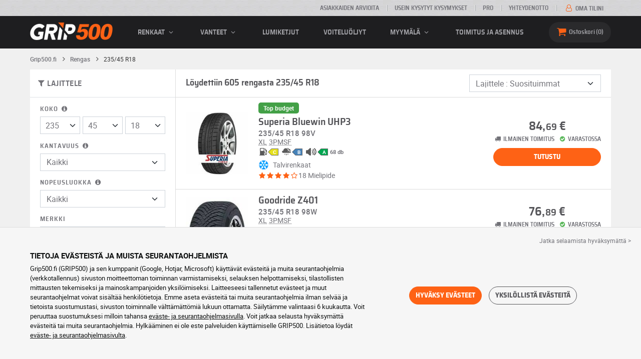

--- FILE ---
content_type: text/html; charset=UTF-8
request_url: https://www.grip500.fi/rengas/235-45-18/
body_size: 20457
content:

<!DOCTYPE html>
<html lang="fi-FI">
    <head>
        <script>
            window.dataLayer = window.dataLayer || [];
            window.SITE_CDN_ASSETS = 'https\u003A\/\/cdn.grip500.com';        </script><script>
                dataLayer.push({'ad_storage': 'denied', 'analytics_storage': 'denied', 'functional_storage': 'denied'});
                (function(w,d,s,l,i){w[l]=w[l]||[];w[l].push({'gtm.start':
                        new Date().getTime(),event:'gtm.js'});var f=d.getElementsByTagName(s)[0],
                    j=d.createElement(s),dl=l!='dataLayer'?'&l='+l:'';j.async=true;j.src=
                    'https://www.googletagmanager.com/gtm.js?id='+i+dl;f.parentNode.insertBefore(j,f);
                })(window,document,'script','dataLayer','GTM-NH8GQG4');
            </script>
            <link href="https://www.googletagmanager.com" rel="preconnect" crossorigin>
            <link rel="dns-prefetch" href="https://www.googletagmanager.com"><meta charset="UTF-8">
                    <meta name="viewport" content="width=device-width, initial-scale=1">
            <meta name="format-detection" content="telephone=no"/>
        
                
        <link rel="apple-touch-icon" sizes="180x180" href="https://cdn.grip500.com/build/images/favicon/apple-touch-icon.png">
        <link rel="icon" type="image/png" sizes="32x32" href="https://cdn.grip500.com/build/images/favicon/favicon-32x32.png">
        <link rel="icon" type="image/png" sizes="16x16" href="https://cdn.grip500.com/build/images/favicon/favicon-16x16.png">

        <link rel="preload" href="https://cdn.grip500.com/build/fonts/roboto-bold.a9a73a28.woff2" as="font" type="font/woff2" crossorigin="anonymous">
        <link rel="preload" href="https://cdn.grip500.com/build/fonts/roboto-medium.d67f0a52.woff2" as="font" type="font/woff2" crossorigin="anonymous">
        <link rel="preload" href="https://cdn.grip500.com/build/fonts/roboto-regular.d97dadf6.woff2" as="font" type="font/woff2" crossorigin="anonymous">
        <link rel="preload" href="https://cdn.grip500.com/build/fonts/sairasemicondensed-bold.639e0ded.woff2" as="font" type="font/woff2" crossorigin="anonymous">
        <link rel="preload" href="https://cdn.grip500.com/build/fonts/sairasemicondensed-regular.28a42df2.woff2" as="font" type="font/woff2" crossorigin="anonymous">
        <link rel="preload" href="https://cdn.grip500.com/build/fonts/sairasemicondensed-semibold.5bb856c9.woff2" as="font" type="font/woff2" crossorigin="anonymous">
        <link rel="preload" href="https://cdn.grip500.com/build/fonts/fontello.a0d67c5f.woff2" as="font" type="font/woff2" crossorigin="anonymous">

        <link rel="preconnect" href="https://www.google.com">
        <link rel="preconnect" href="https://www.gstatic.com" crossorigin>

        <link rel="dns-prefetch" href="https://cdn.grip500.com">

                <title>235/45 R18 renkaat | Edulliset auton renkaat | GRIP500</title>
                <meta name="description" content="Osta 235/45 R18 renkaat edulliseen hintaan GRIP500:lta. Laaja valikoima kesä- ja talvirenkaita tai ympärivuotisia renkaita mitoiltaan 235/45 R18 · Ilmainen toimitus."/>

                    <link rel="canonical" href="https://www.grip500.fi/rengas/235-45-18/"/>
        
            

                    <link rel="next" href="https://www.grip500.fi/rengas/235-45-18/?page=2"/>
        
                        <link rel="stylesheet" href="https://cdn.grip500.com/build/fonts.803d696e.css">
            <link rel="stylesheet" href="https://cdn.grip500.com/build/app.2aeaafff.css">
        
    <link rel="stylesheet" href="https://cdn.grip500.com/build/search.d02f9100.css">

                    <script src="https://cdn.grip500.com/build/runtime.556365e2.js" defer crossorigin="anonymous"></script><script src="https://cdn.grip500.com/build/3066.db5ec945.js" defer crossorigin="anonymous"></script><script src="https://cdn.grip500.com/build/3063.ec67e5f5.js" defer crossorigin="anonymous"></script><script src="https://cdn.grip500.com/build/8126.f86265b3.js" defer crossorigin="anonymous"></script><script src="https://cdn.grip500.com/build/9549.3fbe61a7.js" defer crossorigin="anonymous"></script><script src="https://cdn.grip500.com/build/app.403f47b2.js" defer crossorigin="anonymous"></script>
            </head>
    <body class="page-pneu-search-auto">
                    <noscript><iframe src="https://www.googletagmanager.com/ns.html?id=GTM-NH8GQG4&ad_storage=denied&analytics_storage=denied&functional_storage=denied" height="0" width="0" style="display:none;visibility:hidden"></iframe></noscript>
                            <header class="main-header">
                

<div data-controller="menu-mobile" data-menu-mobile-url-value="/ajax/menu">
    <div class="main-header__top d-none d-md-block">
        <div class="container-xl text-uppercase ff-heading fw-medium fs-xsmall">
            <div class="main-header__top__menu d-flex justify-content-end align-items-center">
                <a href="/asiakkaiden-mielipiteet" class="text-center text-reset">Asiakkaiden arvioita</a>
                <a href="/ukk/" class="text-center text-reset">Usein kysytyt kysymykset</a>
                                    <a href="/ammattilainen/kirjautuminen" class="text-center text-reset">Pro</a>
                                <a href="/yhteydenotto" class="text-center text-reset">Yhteydenotto</a>
                
                                    <a href="/oma-tili/" class="text-nowrap text-reset">
                        <i class="fa fa-user-o text-primary fs-base"></i>
                        Oma tilini
                    </a>
                            </div>
        </div>
    </div>

    <div class="main-header__menu bg-black">
        <div class="container-xl">
            <div class="ff-heading fw-medium text-gray row align-items-center position-relative">
                <div class="main-header__logo col col-md-2 d-flex align-items-center">
                    <div class="d-md-none me-1">
                        <div class="toggle-menu" data-action="click->menu-mobile#toggle">
                            <div></div>
                        </div>
                    </div>
                    <a href="/">
                        <picture>
                            <img src="https://cdn.grip500.com/build/images/common/logo/logo.png" class="d-block img-fluid" alt="grip500.fi" width="165" height="35" itemprop="logo"/>
                        </picture>
                    </a>
                </div>

                <div class="main-header__menu__links col-md" data-controller="toggle" data-toggle-selectors-value="[{&quot;menu--hover&quot;:&quot;body&quot;}]">
                    
<ul class="d-flex h-100 align-items-center justify-content-between text-uppercase">
    <li class="d-md-none">
        <a href="/rengas/" class="text-reset">Auto</a>
    </li>

    <li class="d-none d-md-flex menu-hover" data-action="mouseenter->toggle#add mouseleave->toggle#remove">
        <a role="button" class="text-reset menu-hover__title">
            renkaat
            <i class="fa fa-angle-down"></i>
        </a>
        <div class="menu-hover__content">
                                                <a href="/rengas/" class="menu-hover__parent text-reset">
                        Autonrenkaat
                        <i class="fa fa-angle-right"></i>
                    </a>
                                <div class="menu-hover__sub-menu menu-hover__content">
                    <a href="https://www.grip500.fi/rengas/" class="text-reset">
                        Hae mittojen perusteella
                    </a>
                    <a href="https://www.grip500.fi/rengas/" class="text-reset">
                        Hae tuotemerkin
                    </a>
                    <a href="https://www.grip500.fi/ajoneuvo-rengas/" class="text-reset">
                        Haku auton mukaan
                    </a>
                </div>
            
                            <a href="/moottoripyora-rengas/" class="text-reset">
                    Moottoripyörän renkaat
                </a>
            
                                                                        <a href="/monkija-rengas/" class="text-reset">Renkaat mönkijä</a>
                                                        </div>
    </li>

            <li class="mobile-menu--exclude d-none d-lg-flex menu-hover" data-action="mouseenter->toggle#add mouseleave->toggle#remove">
            <a role="button" href="/vanne/" class="text-reset menu-hover__title">
                vanteet
                <i class="fa fa-angle-down"></i>
            </a>
            <div class="menu-hover__content">
                                    <a href="/vanne/" class="text-reset d-none">
                        vanteet
                    </a>
                                    <a href="/vanne/pelti" class="text-reset">
                        Peltivanteet
                    </a>
                                    <a href="/vanne/alumiini" class="text-reset">
                        Alumiinivanteet
                    </a>
                                    <a href="/rengas-paketti/" class="text-reset">
                        Paketti vanteet + renkaat
                    </a>
                            </div>
        </li>
    
            <li class="d-lg-none">
            <a href="/vanne/" class="text-reset">vanteet</a>
        </li>
    
            <li class="d-md-none">
            <a href="/moottoripyora-rengas/" class="text-reset">Moottoripyörä</a>
        </li>
    
            <li class="d-md-none">
            <a href="/monkija-rengas/" class="text-reset">Mönkijä</a>
        </li>
    
            <li>
            <a href="/lumiketjut/" class="text-reset">
                Lumiketjut
            </a>
        </li>
    
    
    
                        <li>
                <a href="/myymala/voiteluoljyt" class="text-reset">Voiteluöljyt</a>
            </li>
        
        <li class="d-lg-none">
            <a href="/myymala/" class="text-reset">Myymälä</a>
        </li>

        <li class="mobile-menu--exclude menu-hover d-none d-lg-flex" data-action="mouseenter->toggle#add mouseleave->toggle#remove">
            <a href="/myymala/" class="text-reset menu-hover__title">
                Myymälä
                <i class="fa fa-angle-down"></i>
            </a>
            <div class="menu-hover__content">
                                    <a href="/myymala/tasapainotus" class="text-reset">
                        Tasapainotus
                    </a>
                                    <a href="/myymala/ilmanpaine" class="text-reset">
                        Ilmanpaine
                    </a>
                                    <a href="/myymala/tyokalut-ja-tuet" class="text-reset">
                        Työkalut ja tuet
                    </a>
                                    <a href="/myymala/korjaus" class="text-reset">
                        Korjaus
                    </a>
                                    <a href="/myymala/akku" class="text-reset">
                        Akku
                    </a>
                                    <a href="/myymala/voiteluoljyt" class="text-reset">
                        Voiteluöljyt
                    </a>
                                    <a href="/myymala/lisatarvikkeet" class="text-reset">
                        Lisätarvikkeet
                    </a>
                                    <a href="/myymala/tpms-renkaiden-paineenvalvontajarjestelma" class="text-reset">
                        TPMS (renkaiden paineenvalvontajärjestelmä)
                    </a>
                                    <a href="/myymala/asennus-kiristys" class="text-reset">
                        Asennus - Kiristys
                    </a>
                                    <a href="/myymala/lisaaineet" class="text-reset">
                        Lisäaineet
                    </a>
                            </div>
        </li>
    
            <li>
            <a href="/asennus" class="text-reset">
                Toimitus ja asennus
            </a>
        </li>
    </ul>

                </div>

                <div class="main-header__user-items col d-flex justify-content-end">
                    
                    <div class="main-header__user-item col-md d-flex d-md-none align-items-center">
                        <a href="/oma-tili/" class="d-flex">
                            <i class="fa fa-user-o text-primary"></i>
                        </a>
                    </div>

                    <div
                            class="main-header__user-item main-header__cart col-md d-flex align-items-center position-relative"
                            data-controller="cart--popover" data-cart--popover-url-value="/ajax/cart/resume-product" data-cart--popover-reload-value="1" data-cart--popover-default-reload-value="false" data-cart--popover-loading-class="fs-small"
                            data-action="emitter:update-badge-cart@window->cart--popover#refresh emitter:counter-cart->cart--popover#cartIsEmpty"
                    >
                        <a href="/ostoskori/" class="d-flex align-items-center text-reset">
                            <i class="fa fa-basket text-primary"></i>
                            <span class="d-none d-lg-inline">Ostoskori</span>
                            <span
                            data-controller="counter" data-counter-run-value="false" data-counter-path-value="/ajax/cart/light" data-counter-zero-value="1" data-counter-dispatch-value="cart"
                                    data-action="emitter:update-badge-cart@window->counter#refresh"
                        >
                                                            0
                                                    </span>
                        </a>
                        <div class="cart-popover popover__list d-none fw-normal text-body font-reset" data-cart--popover-target="content">
                            <div class="px-1 py-1 text-center">
                                Ostoskorisi on tyhjä
                            </div>
                        </div>
                    </div>
                </div>
            </div>
        </div>
    </div>
</div>

            </header>
        
        <div class="main-container">
                <div data-controller="form--filter-catalog-articles" data-form--filter-catalog-articles-filter-mobile-label-value="{{count}} tulos" data-form--filter-catalog-articles-filter-mobile-label-plural-value="{{count}} tulosta" data-form--filter-catalog-articles-error-message-value="Tapahtui virhe, ole hyvä ja yritä uudelleen tai ota meihin yhteyttä jos virhe toistuu." data-form--filter-catalog-articles-initial-count-value="605">
        
                            <div class="container gx-0 gx-sm-2">
                                    

    <nav aria-label="breadcrumb" class="d-flex align-items-center breadcrumb breadcrumb--top-bg-white" data-form--filter-catalog-articles-target="breadcrumb">
                <ol class="d-flex align-items-center flex-wrap" itemscope itemtype="https://schema.org/BreadcrumbList">
                                    <li class="breadcrumb__item" itemscope itemprop="itemListElement" itemtype="https://schema.org/ListItem">
                                    <a itemprop="item" href="/" title="Grip500.fi">
                    <span itemprop="name">Grip500.fi</span>
                </a>
                        <i class="fa fa-angle-right"></i>
                <meta itemprop="position" content="1" />
    </li>

                                    <li class="breadcrumb__item" itemscope itemprop="itemListElement" itemtype="https://schema.org/ListItem">
                                    <a itemprop="item" href="/rengas/" title="Rengas">
                    <span itemprop="name">Rengas</span>
                </a>
                        <i class="fa fa-angle-right"></i>
                <meta itemprop="position" content="2" />
    </li>

                                    <li class="breadcrumb__item" itemscope itemprop="itemListElement" itemtype="https://schema.org/ListItem">
                    <span itemprop="name" aria-current="page">235/45 R18</span>
                <meta itemprop="position" content="3" />
    </li>

                    </ol>
    </nav>

                                
            </div>
                <div class="container gx-0 gx-sm-2"
                data-controller="fullscreen" data-fullscreen-emit-show-event-value="filtersMobileShow" data-fullscreen-emit-hide-event-value="filtersMobileHide" data-fullscreen-emit-hide-from-button-event-value="filtersMobileSubmit" data-fullscreen-submit-attr-value="{&quot;data-form--filter-catalog-articles-target&quot;:&quot;filterSubmit&quot;}" data-fullscreen-footer-value="605 tulosta"
                data-action="emitter:fullscreen:open:filter@window->fullscreen#show"
                data-anchor-scroll
        >
            
            <div class="bg-white mb-2">
                <div class="row gx-0">
                    <div class="col-lg-3 product-list-filters">
                        <div class="fullscreen-lg" data-fullscreen-target="fullscreen">
                            <div class="fullscreen__title d-flex align-items-center px-1 py-1 d-lg-none border-bottom" data-fullscreen-target="title">
                                <a href="/rengas/235-45-18/"
                                   class="btn btn-white btn-sm text-uppercase text-nowrap border fs-xsmall fw-medium d-none"
                                   data-fullscreen-reset
                                        data-form--filter-catalog-articles-target="resetFilters"
                                >
                                    Poista suodattimet
                                </a>
                                <span class="text-center w-100 px-1">Lajittele</span>
                                <button type="button" data-action="fullscreen#close" class="btn btn-close pt-0 pe-0 pb-0 ps-0">
                                    <i class="fa fa-cancel"></i>
                                </button>
                            </div>
                                                            <div class="product-list-filters__filter-title d-none d-lg-flex align-items-center border-bottom justify-content-between flex-wrap">
                                    <div class="fw-medium fs-large ff-heading"
                                            data-form--filter-catalog-articles-target="desktopFilterLabel"
                                    >
                                        
    
<i class="fa fa-filter"></i>
<span>
            LAJITTELE
    </span>

                                    </div>
                                    <a href="/rengas/235-45-18/"
                                       class="btn btn-white btn-sm text-uppercase text-nowrap border fs-xsmall fw-medium d-none"
                                            data-form--filter-catalog-articles-target="resetFilters"
                                    >
                                        Poista suodattimet
                                    </a>
                                </div>
                                                        <div class="ps-2 py-1 fullscreen__scroll">
                                    
<form method="get" action="" class="text-body form-disable-required pneu-serp-form" data-form--filter-catalog-articles-target="form" data-action="submit-&gt;form--filter-catalog-articles#change">

    <div class="row product-list-filters__filter-dimension mb-1">
        <div class="col-12">
                        <label for="width" class="form-label"
                    data-controller="tooltip" data-tooltip-content-value="&lt;picture class=&quot;tooltip__picture&quot;&gt;&lt;source srcset=&quot;https://cdn.grip500.com/build/images/pneu/form/tooltip/V-size.webp&quot;
                type=&quot;image/webp&quot;/&gt;&lt;img class=&quot;img-fluid&quot; width=&quot;360&quot; height=&quot;118&quot;
             src=&quot;https://cdn.grip500.com/build/images/pneu/form/tooltip/V-size.jpg&quot;/&gt;&lt;/picture&gt;"
            >
                Koko
                <i data-action="mouseenter->tooltip#show mouseleave->tooltip#hide"
                        data-tooltip-target="anchor" class="fa fa-info-circled d-none d-md-inline"></i>
            </label>
        </div>
        <div class="col-4">
                <select id="width"name="width" autocomplete="off" data-action="change-&gt;form--filter-catalog-articles#change" class="form-select">            <optgroup label="Tärkeimmät arvot">
                                                                                                                                                                    <option value="115">115</option>
                                                                                                                                                                        <option value="125">125</option>
                                                                                                                                                                        <option value="145">145</option>
                                                                                                                                                                        <option value="155">155</option>
                                                                                                                                                                        <option value="165">165</option>
                                                                                                                                                                        <option value="175">175</option>
                                                                                                                                                                        <option value="185">185</option>
                                                                                                                                                                        <option value="195">195</option>
                                                                                                                                                                        <option value="205">205</option>
                                                                                                                                                                        <option value="215">215</option>
                                                                                                                                                                        <option value="225">225</option>
                                                                                                                                                                                                        <option value="235" selected="selected">235</option>
                                                                                                                                                                                                                                    <option value="245">245</option>
                                                                                                                                                                                                                                    <option value="255">255</option>
                                                                                                                                                                                                                                    <option value="265">265</option>
                                                                                                                                                                                                                                    <option value="275">275</option>
                                                                                                                                                                                                                                    <option value="285">285</option>
                                                                                                                                                                                                                                    <option value="295">295</option>
                                                                                                                                                                                                                                    <option value="305">305</option>
                                                                                                                                                                                                                                    <option value="315">315</option>
                                                                                                                                                                                                                                    <option value="325">325</option>
                                                                                                                                                                                                                                    <option value="335">335</option>
                                                                                                                                                                                                                                    <option value="345">345</option>
                                                                                                                                                                                                                                    <option value="355">355</option>
                                                                                                                                    </optgroup><optgroup label="Kaikki arvot">
                                                                                                                                                                    <option value="2.25">2.25</option>
                                                                                                                                                                                                                                    <option value="4">4.00</option>
                                                                                                                                                                                                                                    <option value="4.5">4.50</option>
                                                                                                                                                                                                                                    <option value="4.75">4.75</option>
                                                                                                                                                                                                                                    <option value="4.8">4.80</option>
                                                                                                                                                                                                                                    <option value="5">5.00</option>
                                                                                                                                                                                                                                    <option value="5.2">5.20</option>
                                                                                                                                                                                                                                    <option value="5.3">5.30</option>
                                                                                                                                                                                                                                    <option value="5.5">5.50</option>
                                                                                                                                                                                                                                    <option value="5.6">5.60</option>
                                                                                                                                                                                                                                    <option value="5.7">5.70</option>
                                                                                                                                                                                                                                    <option value="5.9">5.90</option>
                                                                                                                                                                                                                                    <option value="6">6.00</option>
                                                                                                                                                                                                                                    <option value="6.4">6.40</option>
                                                                                                                                                                                                                                    <option value="6.5">6.50</option>
                                                                                                                                                                                                                                    <option value="6.7">6.70</option>
                                                                                                                                                                                                                                    <option value="7">7.00</option>
                                                                                                                                                                                                                                    <option value="7.25">7.25</option>
                                                                                                                                                                                                                                    <option value="7.5">7.50</option>
                                                                                                                                                                                                                                    <option value="9.5">9.50</option>
                                                                                                                                                                                                                                    <option value="10.5">10.5</option>
                                                                                                                                                                                                                                    <option value="12">12</option>
                                                                                                                                                                                                                                    <option value="13">13</option>
                                                                                                                                                                                                                                    <option value="13.5">13.5</option>
                                                                                                                                                                                                                                    <option value="14">14</option>
                                                                                                                                                                                                                                    <option value="15">15</option>
                                                                                                                                                                                                                                    <option value="17">17</option>
                                                                                                                                                                                                                                    <option value="20.5">20.5</option>
                                                                                                                                                                                                                                    <option value="27">27</option>
                                                                                                                                                                                                                                    <option value="28">28</option>
                                                                                                                                                                                                                                    <option value="29">29</option>
                                                                                                                                                                                                                                    <option value="30">30</option>
                                                                                                                                                                                                                                    <option value="31">31</option>
                                                                                                                                                                                                                                    <option value="32">32</option>
                                                                                                                                                                                                                                    <option value="33">33</option>
                                                                                                                                                                                                                                    <option value="35">35</option>
                                                                                                                                                                                                                                    <option value="36">36</option>
                                                                                                                                                                                                                                    <option value="37">37</option>
                                                                                                                                                                                                                                    <option value="38">38</option>
                                                                                                                                                                                                                                    <option value="38.5">38.5</option>
                                                                                                                                                                                                                                    <option value="39">39</option>
                                                                                                                                                                                                                                    <option value="40">40</option>
                                                                                                                                                                                                                                    <option value="42">42</option>
                                                                                                                                                                                                                                    <option value="105">105</option>
                                                                                                                                                                                                                                    <option value="115">115</option>
                                                                                                                                                                                                                                    <option value="125">125</option>
                                                                                                                                                                                                                                    <option value="130">130</option>
                                                                                                                                                                                                                                    <option value="135">135</option>
                                                                                                                                                                                                                                    <option value="140">140</option>
                                                                                                                                                                                                                                    <option value="145">145</option>
                                                                                                                                                                                                                                    <option value="150">150</option>
                                                                                                                                                                                                                                    <option value="152">152</option>
                                                                                                                                                                                                                                    <option value="155">155</option>
                                                                                                                                                                                                                                    <option value="160">160</option>
                                                                                                                                                                                                                                    <option value="165">165</option>
                                                                                                                                                                                                                                    <option value="170">170</option>
                                                                                                                                                                                                                                    <option value="175">175</option>
                                                                                                                                                                                                                                    <option value="180">180</option>
                                                                                                                                                                                                                                    <option value="185">185</option>
                                                                                                                                                                                                                                    <option value="190">190</option>
                                                                                                                                                                                                                                    <option value="195">195</option>
                                                                                                                                                                                                                                    <option value="200">200</option>
                                                                                                                                                                                                                                    <option value="205">205</option>
                                                                                                                                                                                                                                    <option value="210">210</option>
                                                                                                                                                                                                                                    <option value="215">215</option>
                                                                                                                                                                                                                                    <option value="220">220</option>
                                                                                                                                                                                                                                    <option value="225">225</option>
                                                                                                                                                                                                                                    <option value="230">230</option>
                                                                                                                                                                                                                                    <option value="235">235</option>
                                                                                                                                                                                                                                    <option value="240">240</option>
                                                                                                                                                                                                                                    <option value="245">245</option>
                                                                                                                                                                                                                                    <option value="255">255</option>
                                                                                                                                                                                                                                    <option value="265">265</option>
                                                                                                                                                                                                                                    <option value="275">275</option>
                                                                                                                                                                                                                                    <option value="280">280</option>
                                                                                                                                                                                                                                    <option value="285">285</option>
                                                                                                                                                                                                                                    <option value="295">295</option>
                                                                                                                                                                                                                                    <option value="300">300</option>
                                                                                                                                                                                                                                    <option value="305">305</option>
                                                                                                                                                                                                                                    <option value="315">315</option>
                                                                                                                                                                                                                                    <option value="325">325</option>
                                                                                                                                                                                                                                    <option value="335">335</option>
                                                                                                                                                                                                                                    <option value="345">345</option>
                                                                                                                                                                                                                                    <option value="355">355</option>
                                                                                                                                                                                                                                    <option value="385">385</option>
                                                                                                                                                                                                                                    <option value="450">450</option>
                                                                                                                                    </optgroup>        </select>
    
        </div>
        <div class="col-4">
                
    <select id="height"name="height" autocomplete="off" data-action="change-&gt;form--filter-catalog-articles#change" class="form-select">    <option value="30">30</option><option value="35">35</option><option value="40">40</option><option value="45" selected="selected">45</option><option value="50">50</option><option value="55">55</option><option value="60">60</option><option value="65">65</option><option value="70">70</option><option value="75">75</option><option value="80">80</option><option value="85">85</option></select>
        </div>
        <div class="col-4">
                
    <select id="diameter"name="diameter" autocomplete="off" data-action="change-&gt;form--filter-catalog-articles#change" class="form-select">    <option value="13">13</option><option value="15">15</option><option value="17">17</option><option value="18" selected="selected">18</option><option value="19">19</option><option value="20">20</option><option value="21">21</option></select>
        </div>
    </div>

    <div class="row">
            <div class="mb-1 col col-lg-12"><label data-tooltip-content-value="&lt;picture class=&quot;tooltip__picture&quot;&gt;&lt;source srcset=&quot;https://cdn.grip500.com/build/images/pneu/form/tooltip/V-load.webp&quot;
                type=&quot;image/webp&quot;/&gt;&lt;img class=&quot;img-fluid&quot; width=&quot;360&quot; height=&quot;118&quot;
             src=&quot;https://cdn.grip500.com/build/images/pneu/form/tooltip/V-load.jpg&quot;/&gt;&lt;/picture&gt;" data-controller="tooltip" data-tooltip-type-value="d-none d-md-block" class="form-label" for="load">Kantavuus&nbsp;<i data-tooltip-target="anchor" data-action="mouseenter->tooltip#show mouseleave->tooltip#hide" class="d-none d-md-inline fa fa-info-circled"></i></label>    
    <select id="load"name="load" autocomplete="off" data-action="change-&gt;form--filter-catalog-articles#change" class="form-select"><option value="">Kaikki</option>    <option value="94">94</option><option value="98">98</option></select></div>
    
            <div class="mb-1 col col-lg-12"><label class="d-inline-block form-label" data-tooltip-content-value="&lt;picture class=&quot;tooltip__picture&quot;&gt;&lt;source srcset=&quot;https://cdn.grip500.com/build/images/pneu/form/tooltip/V-speed.webp&quot;
                type=&quot;image/webp&quot;/&gt;&lt;img class=&quot;img-fluid&quot; width=&quot;360&quot; height=&quot;118&quot;
             src=&quot;https://cdn.grip500.com/build/images/pneu/form/tooltip/V-speed.jpg&quot;/&gt;&lt;/picture&gt;" data-controller="tooltip" data-tooltip-type-value="d-none d-md-block" for="speed"><span class="tooltip-label">Nopeusluokka</span>&nbsp;<i data-tooltip-target="anchor" data-action="mouseenter->tooltip#show mouseleave->tooltip#hide" class="d-none d-md-inline fa fa-info-circled"></i></label>    
    <select id="speed"name="speed" autocomplete="off" data-action="change-&gt;form--filter-catalog-articles#change" class="form-select"><option value="">Kaikki</option>    <option value="Q">Q ≤ 160 km/h</option><option value="R">R ≤ 170 km/h</option><option value="S">S ≤ 180 km/h</option><option value="T">T ≤ 190 km/h</option><option value="H">H ≤ 210 km/h</option><option value="V">V ≤ 240 km/h</option><option value="W">W ≤ 270 km/h</option><option value="Y">Y ≤ 300 km/h</option></select></div>
        </div>

    <fieldset class="mb-1"><legend class="col-form-label">Merkki</legend>                                                        
                                    
        
    
<div data-controller="select fullscreen" data-select-trans-value="{&quot;trigger&quot;:&quot;Kaikki&quot;,&quot;label&quot;:&quot;Merkki&quot;,&quot;triggerCount&quot;:&quot;Merkit&quot;,&quot;name&quot;:&quot;brands&quot;}" data-select-multiple-value="true" data-select-reset-search-on-selection-value="true" class="selectbox selectbox--input" data-name=brands>
    <div class="selectbox__trigger form-select" data-select-target="trigger">
        Kaikki
    </div>
    <div class="selectbox__dropdown fullscreen-lg" data-select-target="dropdown" hidden>
        <div class="fullscreen__title d-flex align-items-center d-lg-none" data-fullscreen-target="title">
            <span class="text-center w-100 px-1 fw-bold fs-base">Merkki</span>
            <button type="button" data-action="select#close" class="btn btn-close"><i class="fa fa-cancel"></i></button>
        </div>
        <div class="selectbox__input"
                >
            <input type="text"
                   class="form-control form-control-sm"
                   placeholder="Etsi"
                   autocomplete="off"
                   data-select-target="input"
                   
                   data-hj-allow />
                                                <div class="d-flex pt-1">
                                                    <a data-action="select#selectAll" class="btn btn-link fw-medium fs-xsmall" role="button">Valitse kaikki</a>
                                                                            <a class="btn btn-link fw-medium fs-xsmall ms-auto" role="button" data-select-target="reset" data-action="select#clear">Poista</a>
                                            </div>
                                    </div>
        <ul class="overflow-scroll" data-select-target="results">
                                                        <li role="group">
                                                        <ul>
                                                                                                        <li role="option" data-group-toggle>
                                                                                                                                <span class="form-check">
                                                <input type="checkbox"  class="form-check-input"/>
                                                <label class="form-check-label">
                                                    <b>Premium Merkit</b>
                                                </label>
                                            </span>
                                                                            </li>
                                                                                                                                        <li role="option">
                                        <div class="form-check"><input type="checkbox" id="brands_0"name="brands[]" autocomplete="off" class="form-check-input" value="19" />
        <label class="form-check-label" for="brands_0">Bridgestone</label></div>
                                        
                                    </li>
                                                                                                        <li role="option">
                                        <div class="form-check"><input type="checkbox" id="brands_1"name="brands[]" autocomplete="off" class="form-check-input" value="9" />
        <label class="form-check-label" for="brands_1">Continental</label></div>
                                        
                                    </li>
                                                                                                        <li role="option">
                                        <div class="form-check"><input type="checkbox" id="brands_2"name="brands[]" autocomplete="off" class="form-check-input" value="2" />
        <label class="form-check-label" for="brands_2">Dunlop</label></div>
                                        
                                    </li>
                                                                                                        <li role="option">
                                        <div class="form-check"><input type="checkbox" id="brands_3"name="brands[]" autocomplete="off" class="form-check-input" value="18" />
        <label class="form-check-label" for="brands_3">Goodyear</label></div>
                                        
                                    </li>
                                                                                                        <li role="option">
                                        <div class="form-check"><input type="checkbox" id="brands_4"name="brands[]" autocomplete="off" class="form-check-input" value="36" />
        <label class="form-check-label" for="brands_4">Hankook</label></div>
                                        
                                    </li>
                                                                                                        <li role="option">
                                        <div class="form-check"><input type="checkbox" id="brands_5"name="brands[]" autocomplete="off" class="form-check-input" value="4" />
        <label class="form-check-label" for="brands_5">Michelin</label></div>
                                        
                                    </li>
                                                                                                        <li role="option">
                                        <div class="form-check"><input type="checkbox" id="brands_6"name="brands[]" autocomplete="off" class="form-check-input" value="5" />
        <label class="form-check-label" for="brands_6">Pirelli</label></div>
                                        
                                    </li>
                                                            </ul>
                        </li>
                                                                                <li role="group">
                                                        <ul>
                                                                                                        <li role="option" data-group-toggle>
                                                                                                                                <span class="form-check">
                                                <input type="checkbox"  class="form-check-input"/>
                                                <label class="form-check-label">
                                                    <b>Quality Merkit</b>
                                                </label>
                                            </span>
                                                                            </li>
                                                                                                                                        <li role="option">
                                        <div class="form-check"><input type="checkbox" id="brands_7"name="brands[]" autocomplete="off" class="form-check-input" value="56" />
        <label class="form-check-label" for="brands_7">Avon</label></div>
                                        
                                    </li>
                                                                                                        <li role="option">
                                        <div class="form-check"><input type="checkbox" id="brands_8"name="brands[]" autocomplete="off" class="form-check-input" value="55" />
        <label class="form-check-label" for="brands_8">BFGoodrich</label></div>
                                        
                                    </li>
                                                                                                        <li role="option">
                                        <div class="form-check"><input type="checkbox" id="brands_9"name="brands[]" autocomplete="off" class="form-check-input" value="82" />
        <label class="form-check-label" for="brands_9">Cooper</label></div>
                                        
                                    </li>
                                                                                                        <li role="option">
                                        <div class="form-check"><input type="checkbox" id="brands_10"name="brands[]" autocomplete="off" class="form-check-input" value="53" />
        <label class="form-check-label" for="brands_10">Debica</label></div>
                                        
                                    </li>
                                                                                                        <li role="option">
                                        <div class="form-check"><input type="checkbox" id="brands_11"name="brands[]" autocomplete="off" class="form-check-input" value="46" />
        <label class="form-check-label" for="brands_11">Falken</label></div>
                                        
                                    </li>
                                                                                                        <li role="option">
                                        <div class="form-check"><input type="checkbox" id="brands_12"name="brands[]" autocomplete="off" class="form-check-input" value="15" />
        <label class="form-check-label" for="brands_12">Firestone</label></div>
                                        
                                    </li>
                                                                                                        <li role="option">
                                        <div class="form-check"><input type="checkbox" id="brands_13"name="brands[]" autocomplete="off" class="form-check-input" value="11" />
        <label class="form-check-label" for="brands_13">Fulda</label></div>
                                        
                                    </li>
                                                                                                        <li role="option">
                                        <div class="form-check"><input type="checkbox" id="brands_14"name="brands[]" autocomplete="off" class="form-check-input" value="42" />
        <label class="form-check-label" for="brands_14">GT-Radial</label></div>
                                        
                                    </li>
                                                                                                        <li role="option">
                                        <div class="form-check"><input type="checkbox" id="brands_15"name="brands[]" autocomplete="off" class="form-check-input" value="48" />
        <label class="form-check-label" for="brands_15">Kleber</label></div>
                                        
                                    </li>
                                                                                                        <li role="option">
                                        <div class="form-check"><input type="checkbox" id="brands_16"name="brands[]" autocomplete="off" class="form-check-input" value="26" />
        <label class="form-check-label" for="brands_16">Kumho</label></div>
                                        
                                    </li>
                                                                                                        <li role="option">
                                        <div class="form-check"><input type="checkbox" id="brands_17"name="brands[]" autocomplete="off" class="form-check-input" value="579" />
        <label class="form-check-label" for="brands_17">Laufenn</label></div>
                                        
                                    </li>
                                                                                                        <li role="option">
                                        <div class="form-check"><input type="checkbox" id="brands_18"name="brands[]" autocomplete="off" class="form-check-input" value="119" />
        <label class="form-check-label" for="brands_18">Maxxis</label></div>
                                        
                                    </li>
                                                                                                        <li role="option">
                                        <div class="form-check"><input type="checkbox" id="brands_19"name="brands[]" autocomplete="off" class="form-check-input" value="45" />
        <label class="form-check-label" for="brands_19">Nankang</label></div>
                                        
                                    </li>
                                                                                                        <li role="option">
                                        <div class="form-check"><input type="checkbox" id="brands_20"name="brands[]" autocomplete="off" class="form-check-input" value="21" />
        <label class="form-check-label" for="brands_20">Nexen</label></div>
                                        
                                    </li>
                                                                                                        <li role="option">
                                        <div class="form-check"><input type="checkbox" id="brands_21"name="brands[]" autocomplete="off" class="form-check-input" value="20" />
        <label class="form-check-label" for="brands_21">Nokian</label></div>
                                        
                                    </li>
                                                                                                        <li role="option">
                                        <div class="form-check"><input type="checkbox" id="brands_22"name="brands[]" autocomplete="off" class="form-check-input" value="116" />
        <label class="form-check-label" for="brands_22">Riken</label></div>
                                        
                                    </li>
                                                                                                        <li role="option">
                                        <div class="form-check"><input type="checkbox" id="brands_23"name="brands[]" autocomplete="off" class="form-check-input" value="7" />
        <label class="form-check-label" for="brands_23">Toyo</label></div>
                                        
                                    </li>
                                                                                                        <li role="option">
                                        <div class="form-check"><input type="checkbox" id="brands_24"name="brands[]" autocomplete="off" class="form-check-input" value="10" />
        <label class="form-check-label" for="brands_24">Uniroyal</label></div>
                                        
                                    </li>
                                                                                                        <li role="option">
                                        <div class="form-check"><input type="checkbox" id="brands_25"name="brands[]" autocomplete="off" class="form-check-input" value="44" />
        <label class="form-check-label" for="brands_25">Vredestein</label></div>
                                        
                                    </li>
                                                                                                        <li role="option">
                                        <div class="form-check"><input type="checkbox" id="brands_26"name="brands[]" autocomplete="off" class="form-check-input" value="8" />
        <label class="form-check-label" for="brands_26">Yokohama</label></div>
                                        
                                    </li>
                                                            </ul>
                        </li>
                                                                                <li role="group">
                                                        <ul>
                                                                                                        <li role="option" data-group-toggle>
                                                                                                                                <span class="form-check">
                                                <input type="checkbox"  class="form-check-input"/>
                                                <label class="form-check-label">
                                                    <b>Budjettimerkit</b>
                                                </label>
                                            </span>
                                                                            </li>
                                                                                                                                        <li role="option">
                                        <div class="form-check"><input type="checkbox" id="brands_27"name="brands[]" autocomplete="off" class="form-check-input" value="147" />
        <label class="form-check-label" for="brands_27">Accelera</label></div>
                                        
                                    </li>
                                                                                                        <li role="option">
                                        <div class="form-check"><input type="checkbox" id="brands_28"name="brands[]" autocomplete="off" class="form-check-input" value="203" />
        <label class="form-check-label" for="brands_28">Annaite</label></div>
                                        
                                    </li>
                                                                                                        <li role="option">
                                        <div class="form-check"><input type="checkbox" id="brands_29"name="brands[]" autocomplete="off" class="form-check-input" value="469" />
        <label class="form-check-label" for="brands_29">Aplus</label></div>
                                        
                                    </li>
                                                                                                        <li role="option">
                                        <div class="form-check"><input type="checkbox" id="brands_30"name="brands[]" autocomplete="off" class="form-check-input" value="302" />
        <label class="form-check-label" for="brands_30">Apollo</label></div>
                                        
                                    </li>
                                                                                                        <li role="option">
                                        <div class="form-check"><input type="checkbox" id="brands_31"name="brands[]" autocomplete="off" class="form-check-input" value="566" />
        <label class="form-check-label" for="brands_31">Aptany</label></div>
                                        
                                    </li>
                                                                                                        <li role="option">
                                        <div class="form-check"><input type="checkbox" id="brands_32"name="brands[]" autocomplete="off" class="form-check-input" value="631" />
        <label class="form-check-label" for="brands_32">Arivo</label></div>
                                        
                                    </li>
                                                                                                        <li role="option">
                                        <div class="form-check"><input type="checkbox" id="brands_33"name="brands[]" autocomplete="off" class="form-check-input" value="43" />
        <label class="form-check-label" for="brands_33">Atlas</label></div>
                                        
                                    </li>
                                                                                                        <li role="option">
                                        <div class="form-check"><input type="checkbox" id="brands_34"name="brands[]" autocomplete="off" class="form-check-input" value="189" />
        <label class="form-check-label" for="brands_34">Austone</label></div>
                                        
                                    </li>
                                                                                                        <li role="option">
                                        <div class="form-check"><input type="checkbox" id="brands_35"name="brands[]" autocomplete="off" class="form-check-input" value="545" />
        <label class="form-check-label" for="brands_35">Autogreen</label></div>
                                        
                                    </li>
                                                                                                        <li role="option">
                                        <div class="form-check"><input type="checkbox" id="brands_36"name="brands[]" autocomplete="off" class="form-check-input" value="13" />
        <label class="form-check-label" for="brands_36">Barum</label></div>
                                        
                                    </li>
                                                                                                        <li role="option">
                                        <div class="form-check"><input type="checkbox" id="brands_37"name="brands[]" autocomplete="off" class="form-check-input" value="618" />
        <label class="form-check-label" for="brands_37">Berlin Tires</label></div>
                                        
                                    </li>
                                                                                                        <li role="option">
                                        <div class="form-check"><input type="checkbox" id="brands_38"name="brands[]" autocomplete="off" class="form-check-input" value="639" />
        <label class="form-check-label" for="brands_38">Blackarrow</label></div>
                                        
                                    </li>
                                                                                                        <li role="option">
                                        <div class="form-check"><input type="checkbox" id="brands_39"name="brands[]" autocomplete="off" class="form-check-input" value="50" />
        <label class="form-check-label" for="brands_39">Ceat</label></div>
                                        
                                    </li>
                                                                                                        <li role="option">
                                        <div class="form-check"><input type="checkbox" id="brands_40"name="brands[]" autocomplete="off" class="form-check-input" value="52" />
        <label class="form-check-label" for="brands_40">Chengshan</label></div>
                                        
                                    </li>
                                                                                                        <li role="option">
                                        <div class="form-check"><input type="checkbox" id="brands_41"name="brands[]" autocomplete="off" class="form-check-input" value="608" />
        <label class="form-check-label" for="brands_41">Compasal</label></div>
                                        
                                    </li>
                                                                                                        <li role="option">
                                        <div class="form-check"><input type="checkbox" id="brands_42"name="brands[]" autocomplete="off" class="form-check-input" value="647" />
        <label class="form-check-label" for="brands_42">Crosswind</label></div>
                                        
                                    </li>
                                                                                                        <li role="option">
                                        <div class="form-check"><input type="checkbox" id="brands_43"name="brands[]" autocomplete="off" class="form-check-input" value="614" />
        <label class="form-check-label" for="brands_43">CST</label></div>
                                        
                                    </li>
                                                                                                        <li role="option">
                                        <div class="form-check"><input type="checkbox" id="brands_44"name="brands[]" autocomplete="off" class="form-check-input" value="605" />
        <label class="form-check-label" for="brands_44">Davanti</label></div>
                                        
                                    </li>
                                                                                                        <li role="option">
                                        <div class="form-check"><input type="checkbox" id="brands_45"name="brands[]" autocomplete="off" class="form-check-input" value="177" />
        <label class="form-check-label" for="brands_45">Delinte</label></div>
                                        
                                    </li>
                                                                                                        <li role="option">
                                        <div class="form-check"><input type="checkbox" id="brands_46"name="brands[]" autocomplete="off" class="form-check-input" value="446" />
        <label class="form-check-label" for="brands_46">Diamondback</label></div>
                                        
                                    </li>
                                                                                                        <li role="option">
                                        <div class="form-check"><input type="checkbox" id="brands_47"name="brands[]" autocomplete="off" class="form-check-input" value="165" />
        <label class="form-check-label" for="brands_47">Doublestar</label></div>
                                        
                                    </li>
                                                                                                        <li role="option">
                                        <div class="form-check"><input type="checkbox" id="brands_48"name="brands[]" autocomplete="off" class="form-check-input" value="635" />
        <label class="form-check-label" for="brands_48">Dynamo</label></div>
                                        
                                    </li>
                                                                                                        <li role="option">
                                        <div class="form-check"><input type="checkbox" id="brands_49"name="brands[]" autocomplete="off" class="form-check-input" value="158" />
        <label class="form-check-label" for="brands_49">Event</label></div>
                                        
                                    </li>
                                                                                                        <li role="option">
                                        <div class="form-check"><input type="checkbox" id="brands_50"name="brands[]" autocomplete="off" class="form-check-input" value="310" />
        <label class="form-check-label" for="brands_50">Evergreen</label></div>
                                        
                                    </li>
                                                                                                        <li role="option">
                                        <div class="form-check"><input type="checkbox" id="brands_51"name="brands[]" autocomplete="off" class="form-check-input" value="575" />
        <label class="form-check-label" for="brands_51">Firemax</label></div>
                                        
                                    </li>
                                                                                                        <li role="option">
                                        <div class="form-check"><input type="checkbox" id="brands_52"name="brands[]" autocomplete="off" class="form-check-input" value="86" />
        <label class="form-check-label" for="brands_52">Fortuna</label></div>
                                        
                                    </li>
                                                                                                        <li role="option">
                                        <div class="form-check"><input type="checkbox" id="brands_53"name="brands[]" autocomplete="off" class="form-check-input" value="227" />
        <label class="form-check-label" for="brands_53">Fortune</label></div>
                                        
                                    </li>
                                                                                                        <li role="option">
                                        <div class="form-check"><input type="checkbox" id="brands_54"name="brands[]" autocomplete="off" class="form-check-input" value="643" />
        <label class="form-check-label" for="brands_54">Fronway</label></div>
                                        
                                    </li>
                                                                                                        <li role="option">
                                        <div class="form-check"><input type="checkbox" id="brands_55"name="brands[]" autocomplete="off" class="form-check-input" value="99" />
        <label class="form-check-label" for="brands_55">Gislaved</label></div>
                                        
                                    </li>
                                                                                                        <li role="option">
                                        <div class="form-check"><input type="checkbox" id="brands_56"name="brands[]" autocomplete="off" class="form-check-input" value="597" />
        <label class="form-check-label" for="brands_56">Giti</label></div>
                                        
                                    </li>
                                                                                                        <li role="option">
                                        <div class="form-check"><input type="checkbox" id="brands_57"name="brands[]" autocomplete="off" class="form-check-input" value="109" />
        <label class="form-check-label" for="brands_57">Goodride</label></div>
                                        
                                    </li>
                                                                                                        <li role="option">
                                        <div class="form-check"><input type="checkbox" id="brands_58"name="brands[]" autocomplete="off" class="form-check-input" value="681" />
        <label class="form-check-label" for="brands_58">Goodtrip</label></div>
                                        
                                    </li>
                                                                                                        <li role="option">
                                        <div class="form-check"><input type="checkbox" id="brands_59"name="brands[]" autocomplete="off" class="form-check-input" value="678" />
        <label class="form-check-label" for="brands_59">Greentrac</label></div>
                                        
                                    </li>
                                                                                                        <li role="option">
                                        <div class="form-check"><input type="checkbox" id="brands_60"name="brands[]" autocomplete="off" class="form-check-input" value="613" />
        <label class="form-check-label" for="brands_60">Grenlander</label></div>
                                        
                                    </li>
                                                                                                        <li role="option">
                                        <div class="form-check"><input type="checkbox" id="brands_61"name="brands[]" autocomplete="off" class="form-check-input" value="369" />
        <label class="form-check-label" for="brands_61">Gripmax</label></div>
                                        
                                    </li>
                                                                                                        <li role="option">
                                        <div class="form-check"><input type="checkbox" id="brands_62"name="brands[]" autocomplete="off" class="form-check-input" value="276" />
        <label class="form-check-label" for="brands_62">Hifly</label></div>
                                        
                                    </li>
                                                                                                        <li role="option">
                                        <div class="form-check"><input type="checkbox" id="brands_63"name="brands[]" autocomplete="off" class="form-check-input" value="194" />
        <label class="form-check-label" for="brands_63">Hilo</label></div>
                                        
                                    </li>
                                                                                                        <li role="option">
                                        <div class="form-check"><input type="checkbox" id="brands_64"name="brands[]" autocomplete="off" class="form-check-input" value="675" />
        <label class="form-check-label" for="brands_64">Ilink</label></div>
                                        
                                    </li>
                                                                                                        <li role="option">
                                        <div class="form-check"><input type="checkbox" id="brands_65"name="brands[]" autocomplete="off" class="form-check-input" value="331" />
        <label class="form-check-label" for="brands_65">Imperial</label></div>
                                        
                                    </li>
                                                                                                        <li role="option">
                                        <div class="form-check"><input type="checkbox" id="brands_66"name="brands[]" autocomplete="off" class="form-check-input" value="413" />
        <label class="form-check-label" for="brands_66">Infinity</label></div>
                                        
                                    </li>
                                                                                                        <li role="option">
                                        <div class="form-check"><input type="checkbox" id="brands_67"name="brands[]" autocomplete="off" class="form-check-input" value="67" />
        <label class="form-check-label" for="brands_67">Kenda</label></div>
                                        
                                    </li>
                                                                                                        <li role="option">
                                        <div class="form-check"><input type="checkbox" id="brands_68"name="brands[]" autocomplete="off" class="form-check-input" value="684" />
        <label class="form-check-label" for="brands_68">Kontio</label></div>
                                        
                                    </li>
                                                                                                        <li role="option">
                                        <div class="form-check"><input type="checkbox" id="brands_69"name="brands[]" autocomplete="off" class="form-check-input" value="131" />
        <label class="form-check-label" for="brands_69">Kormoran</label></div>
                                        
                                    </li>
                                                                                                        <li role="option">
                                        <div class="form-check"><input type="checkbox" id="brands_70"name="brands[]" autocomplete="off" class="form-check-input" value="295" />
        <label class="form-check-label" for="brands_70">Landsail</label></div>
                                        
                                    </li>
                                                                                                        <li role="option">
                                        <div class="form-check"><input type="checkbox" id="brands_71"name="brands[]" autocomplete="off" class="form-check-input" value="696" />
        <label class="form-check-label" for="brands_71">Landspider</label></div>
                                        
                                    </li>
                                                                                                        <li role="option">
                                        <div class="form-check"><input type="checkbox" id="brands_72"name="brands[]" autocomplete="off" class="form-check-input" value="423" />
        <label class="form-check-label" for="brands_72">Lanvigator</label></div>
                                        
                                    </li>
                                                                                                        <li role="option">
                                        <div class="form-check"><input type="checkbox" id="brands_73"name="brands[]" autocomplete="off" class="form-check-input" value="136" />
        <label class="form-check-label" for="brands_73">Lassa</label></div>
                                        
                                    </li>
                                                                                                        <li role="option">
                                        <div class="form-check"><input type="checkbox" id="brands_74"name="brands[]" autocomplete="off" class="form-check-input" value="162" />
        <label class="form-check-label" for="brands_74">Leao</label></div>
                                        
                                    </li>
                                                                                                        <li role="option">
                                        <div class="form-check"><input type="checkbox" id="brands_75"name="brands[]" autocomplete="off" class="form-check-input" value="126" />
        <label class="form-check-label" for="brands_75">Linglong</label></div>
                                        
                                    </li>
                                                                                                        <li role="option">
                                        <div class="form-check"><input type="checkbox" id="brands_76"name="brands[]" autocomplete="off" class="form-check-input" value="25" />
        <label class="form-check-label" for="brands_76">Marshal</label></div>
                                        
                                    </li>
                                                                                                        <li role="option">
                                        <div class="form-check"><input type="checkbox" id="brands_77"name="brands[]" autocomplete="off" class="form-check-input" value="655" />
        <label class="form-check-label" for="brands_77">Massimo</label></div>
                                        
                                    </li>
                                                                                                        <li role="option">
                                        <div class="form-check"><input type="checkbox" id="brands_78"name="brands[]" autocomplete="off" class="form-check-input" value="117" />
        <label class="form-check-label" for="brands_78">Mastersteel</label></div>
                                        
                                    </li>
                                                                                                        <li role="option">
                                        <div class="form-check"><input type="checkbox" id="brands_79"name="brands[]" autocomplete="off" class="form-check-input" value="23" />
        <label class="form-check-label" for="brands_79">Matador</label></div>
                                        
                                    </li>
                                                                                                        <li role="option">
                                        <div class="form-check"><input type="checkbox" id="brands_80"name="brands[]" autocomplete="off" class="form-check-input" value="278" />
        <label class="form-check-label" for="brands_80">Maxtrek</label></div>
                                        
                                    </li>
                                                                                                        <li role="option">
                                        <div class="form-check"><input type="checkbox" id="brands_81"name="brands[]" autocomplete="off" class="form-check-input" value="578" />
        <label class="form-check-label" for="brands_81">Mazzini</label></div>
                                        
                                    </li>
                                                                                                        <li role="option">
                                        <div class="form-check"><input type="checkbox" id="brands_82"name="brands[]" autocomplete="off" class="form-check-input" value="669" />
        <label class="form-check-label" for="brands_82">Mileking</label></div>
                                        
                                    </li>
                                                                                                        <li role="option">
                                        <div class="form-check"><input type="checkbox" id="brands_83"name="brands[]" autocomplete="off" class="form-check-input" value="113" />
        <label class="form-check-label" for="brands_83">Milestone</label></div>
                                        
                                    </li>
                                                                                                        <li role="option">
                                        <div class="form-check"><input type="checkbox" id="brands_84"name="brands[]" autocomplete="off" class="form-check-input" value="668" />
        <label class="form-check-label" for="brands_84">Milever</label></div>
                                        
                                    </li>
                                                                                                        <li role="option">
                                        <div class="form-check"><input type="checkbox" id="brands_85"name="brands[]" autocomplete="off" class="form-check-input" value="78" />
        <label class="form-check-label" for="brands_85">Minerva</label></div>
                                        
                                    </li>
                                                                                                        <li role="option">
                                        <div class="form-check"><input type="checkbox" id="brands_86"name="brands[]" autocomplete="off" class="form-check-input" value="624" />
        <label class="form-check-label" for="brands_86">Mirage</label></div>
                                        
                                    </li>
                                                                                                        <li role="option">
                                        <div class="form-check"><input type="checkbox" id="brands_87"name="brands[]" autocomplete="off" class="form-check-input" value="374" />
        <label class="form-check-label" for="brands_87">Momo</label></div>
                                        
                                    </li>
                                                                                                        <li role="option">
                                        <div class="form-check"><input type="checkbox" id="brands_88"name="brands[]" autocomplete="off" class="form-check-input" value="242" />
        <label class="form-check-label" for="brands_88">Nordexx</label></div>
                                        
                                    </li>
                                                                                                        <li role="option">
                                        <div class="form-check"><input type="checkbox" id="brands_89"name="brands[]" autocomplete="off" class="form-check-input" value="674" />
        <label class="form-check-label" for="brands_89">Nordman</label></div>
                                        
                                    </li>
                                                                                                        <li role="option">
                                        <div class="form-check"><input type="checkbox" id="brands_90"name="brands[]" autocomplete="off" class="form-check-input" value="208" />
        <label class="form-check-label" for="brands_90">Novex</label></div>
                                        
                                    </li>
                                                                                                        <li role="option">
                                        <div class="form-check"><input type="checkbox" id="brands_91"name="brands[]" autocomplete="off" class="form-check-input" value="587" />
        <label class="form-check-label" for="brands_91">Onyx</label></div>
                                        
                                    </li>
                                                                                                        <li role="option">
                                        <div class="form-check"><input type="checkbox" id="brands_92"name="brands[]" autocomplete="off" class="form-check-input" value="709" />
        <label class="form-check-label" for="brands_92">Optimo</label></div>
                                        
                                    </li>
                                                                                                        <li role="option">
                                        <div class="form-check"><input type="checkbox" id="brands_93"name="brands[]" autocomplete="off" class="form-check-input" value="616" />
        <label class="form-check-label" for="brands_93">Orium</label></div>
                                        
                                    </li>
                                                                                                        <li role="option">
                                        <div class="form-check"><input type="checkbox" id="brands_94"name="brands[]" autocomplete="off" class="form-check-input" value="300" />
        <label class="form-check-label" for="brands_94">Ovation</label></div>
                                        
                                    </li>
                                                                                                        <li role="option">
                                        <div class="form-check"><input type="checkbox" id="brands_95"name="brands[]" autocomplete="off" class="form-check-input" value="206" />
        <label class="form-check-label" for="brands_95">Pace</label></div>
                                        
                                    </li>
                                                                                                        <li role="option">
                                        <div class="form-check"><input type="checkbox" id="brands_96"name="brands[]" autocomplete="off" class="form-check-input" value="590" />
        <label class="form-check-label" for="brands_96">Paxaro</label></div>
                                        
                                    </li>
                                                                                                        <li role="option">
                                        <div class="form-check"><input type="checkbox" id="brands_97"name="brands[]" autocomplete="off" class="form-check-input" value="171" />
        <label class="form-check-label" for="brands_97">Petlas</label></div>
                                        
                                    </li>
                                                                                                        <li role="option">
                                        <div class="form-check"><input type="checkbox" id="brands_98"name="brands[]" autocomplete="off" class="form-check-input" value="665" />
        <label class="form-check-label" for="brands_98">Prinx</label></div>
                                        
                                    </li>
                                                                                                        <li role="option">
                                        <div class="form-check"><input type="checkbox" id="brands_99"name="brands[]" autocomplete="off" class="form-check-input" value="351" />
        <label class="form-check-label" for="brands_99">Radar</label></div>
                                        
                                    </li>
                                                                                                        <li role="option">
                                        <div class="form-check"><input type="checkbox" id="brands_100"name="brands[]" autocomplete="off" class="form-check-input" value="659" />
        <label class="form-check-label" for="brands_100">Roadking</label></div>
                                        
                                    </li>
                                                                                                        <li role="option">
                                        <div class="form-check"><input type="checkbox" id="brands_101"name="brands[]" autocomplete="off" class="form-check-input" value="627" />
        <label class="form-check-label" for="brands_101">Roadmarch</label></div>
                                        
                                    </li>
                                                                                                        <li role="option">
                                        <div class="form-check"><input type="checkbox" id="brands_102"name="brands[]" autocomplete="off" class="form-check-input" value="22" />
        <label class="form-check-label" for="brands_102">Roadstone</label></div>
                                        
                                    </li>
                                                                                                        <li role="option">
                                        <div class="form-check"><input type="checkbox" id="brands_103"name="brands[]" autocomplete="off" class="form-check-input" value="633" />
        <label class="form-check-label" for="brands_103">Roadx</label></div>
                                        
                                    </li>
                                                                                                        <li role="option">
                                        <div class="form-check"><input type="checkbox" id="brands_104"name="brands[]" autocomplete="off" class="form-check-input" value="299" />
        <label class="form-check-label" for="brands_104">Rotalla</label></div>
                                        
                                    </li>
                                                                                                        <li role="option">
                                        <div class="form-check"><input type="checkbox" id="brands_105"name="brands[]" autocomplete="off" class="form-check-input" value="591" />
        <label class="form-check-label" for="brands_105">Royalblack</label></div>
                                        
                                    </li>
                                                                                                        <li role="option">
                                        <div class="form-check"><input type="checkbox" id="brands_106"name="brands[]" autocomplete="off" class="form-check-input" value="225" />
        <label class="form-check-label" for="brands_106">Sailun</label></div>
                                        
                                    </li>
                                                                                                        <li role="option">
                                        <div class="form-check"><input type="checkbox" id="brands_107"name="brands[]" autocomplete="off" class="form-check-input" value="69" />
        <label class="form-check-label" for="brands_107">Sava</label></div>
                                        
                                    </li>
                                                                                                        <li role="option">
                                        <div class="form-check"><input type="checkbox" id="brands_108"name="brands[]" autocomplete="off" class="form-check-input" value="435" />
        <label class="form-check-label" for="brands_108">Sebring</label></div>
                                        
                                    </li>
                                                                                                        <li role="option">
                                        <div class="form-check"><input type="checkbox" id="brands_109"name="brands[]" autocomplete="off" class="form-check-input" value="12" />
        <label class="form-check-label" for="brands_109">Semperit</label></div>
                                        
                                    </li>
                                                                                                        <li role="option">
                                        <div class="form-check"><input type="checkbox" id="brands_110"name="brands[]" autocomplete="off" class="form-check-input" value="651" />
        <label class="form-check-label" for="brands_110">Sentury</label></div>
                                        
                                    </li>
                                                                                                        <li role="option">
                                        <div class="form-check"><input type="checkbox" id="brands_111"name="brands[]" autocomplete="off" class="form-check-input" value="671" />
        <label class="form-check-label" for="brands_111">Sonix</label></div>
                                        
                                    </li>
                                                                                                        <li role="option">
                                        <div class="form-check"><input type="checkbox" id="brands_112"name="brands[]" autocomplete="off" class="form-check-input" value="85" />
        <label class="form-check-label" for="brands_112">Star Performer</label></div>
                                        
                                    </li>
                                                                                                        <li role="option">
                                        <div class="form-check"><input type="checkbox" id="brands_113"name="brands[]" autocomplete="off" class="form-check-input" value="212" />
        <label class="form-check-label" for="brands_113">Starmaxx</label></div>
                                        
                                    </li>
                                                                                                        <li role="option">
                                        <div class="form-check"><input type="checkbox" id="brands_114"name="brands[]" autocomplete="off" class="form-check-input" value="634" />
        <label class="form-check-label" for="brands_114">Strial</label></div>
                                        
                                    </li>
                                                                                                        <li role="option">
                                        <div class="form-check"><input type="checkbox" id="brands_115"name="brands[]" autocomplete="off" class="form-check-input" value="111" />
        <label class="form-check-label" for="brands_115">Sumitomo</label></div>
                                        
                                    </li>
                                                                                                        <li role="option">
                                        <div class="form-check"><input type="checkbox" id="brands_116"name="brands[]" autocomplete="off" class="form-check-input" value="445" />
        <label class="form-check-label" for="brands_116">Sunfull</label></div>
                                        
                                    </li>
                                                                                                        <li role="option">
                                        <div class="form-check"><input type="checkbox" id="brands_117"name="brands[]" autocomplete="off" class="form-check-input" value="32" />
        <label class="form-check-label" for="brands_117">Sunny</label></div>
                                        
                                    </li>
                                                                                                        <li role="option">
                                        <div class="form-check"><input type="checkbox" id="brands_118"name="brands[]" autocomplete="off" class="form-check-input" value="586" />
        <label class="form-check-label" for="brands_118">Sunwide</label></div>
                                        
                                    </li>
                                                                                                        <li role="option">
                                        <div class="form-check"><input type="checkbox" id="brands_119"name="brands[]" autocomplete="off" class="form-check-input" value="550" />
        <label class="form-check-label" for="brands_119">Superia</label></div>
                                        
                                    </li>
                                                                                                        <li role="option">
                                        <div class="form-check"><input type="checkbox" id="brands_120"name="brands[]" autocomplete="off" class="form-check-input" value="68" />
        <label class="form-check-label" for="brands_120">Taurus</label></div>
                                        
                                    </li>
                                                                                                        <li role="option">
                                        <div class="form-check"><input type="checkbox" id="brands_121"name="brands[]" autocomplete="off" class="form-check-input" value="706" />
        <label class="form-check-label" for="brands_121">TBB Tires</label></div>
                                        
                                    </li>
                                                                                                        <li role="option">
                                        <div class="form-check"><input type="checkbox" id="brands_122"name="brands[]" autocomplete="off" class="form-check-input" value="693" />
        <label class="form-check-label" for="brands_122">Tercelo</label></div>
                                        
                                    </li>
                                                                                                        <li role="option">
                                        <div class="form-check"><input type="checkbox" id="brands_123"name="brands[]" autocomplete="off" class="form-check-input" value="241" />
        <label class="form-check-label" for="brands_123">Three-A</label></div>
                                        
                                    </li>
                                                                                                        <li role="option">
                                        <div class="form-check"><input type="checkbox" id="brands_124"name="brands[]" autocomplete="off" class="form-check-input" value="24" />
        <label class="form-check-label" for="brands_124">Tigar</label></div>
                                        
                                    </li>
                                                                                                        <li role="option">
                                        <div class="form-check"><input type="checkbox" id="brands_125"name="brands[]" autocomplete="off" class="form-check-input" value="666" />
        <label class="form-check-label" for="brands_125">Tomason</label></div>
                                        
                                    </li>
                                                                                                        <li role="option">
                                        <div class="form-check"><input type="checkbox" id="brands_126"name="brands[]" autocomplete="off" class="form-check-input" value="593" />
        <label class="form-check-label" for="brands_126">Tomket</label></div>
                                        
                                    </li>
                                                                                                        <li role="option">
                                        <div class="form-check"><input type="checkbox" id="brands_127"name="brands[]" autocomplete="off" class="form-check-input" value="330" />
        <label class="form-check-label" for="brands_127">Torque</label></div>
                                        
                                    </li>
                                                                                                        <li role="option">
                                        <div class="form-check"><input type="checkbox" id="brands_128"name="brands[]" autocomplete="off" class="form-check-input" value="617" />
        <label class="form-check-label" for="brands_128">Tourador</label></div>
                                        
                                    </li>
                                                                                                        <li role="option">
                                        <div class="form-check"><input type="checkbox" id="brands_129"name="brands[]" autocomplete="off" class="form-check-input" value="237" />
        <label class="form-check-label" for="brands_129">Tracmax</label></div>
                                        
                                    </li>
                                                                                                        <li role="option">
                                        <div class="form-check"><input type="checkbox" id="brands_130"name="brands[]" autocomplete="off" class="form-check-input" value="355" />
        <label class="form-check-label" for="brands_130">Trazano</label></div>
                                        
                                    </li>
                                                                                                        <li role="option">
                                        <div class="form-check"><input type="checkbox" id="brands_131"name="brands[]" autocomplete="off" class="form-check-input" value="34" />
        <label class="form-check-label" for="brands_131">Triangle</label></div>
                                        
                                    </li>
                                                                                                        <li role="option">
                                        <div class="form-check"><input type="checkbox" id="brands_132"name="brands[]" autocomplete="off" class="form-check-input" value="377" />
        <label class="form-check-label" for="brands_132">Tristar</label></div>
                                        
                                    </li>
                                                                                                        <li role="option">
                                        <div class="form-check"><input type="checkbox" id="brands_133"name="brands[]" autocomplete="off" class="form-check-input" value="70" />
        <label class="form-check-label" for="brands_133">Tyfoon</label></div>
                                        
                                    </li>
                                                                                                        <li role="option">
                                        <div class="form-check"><input type="checkbox" id="brands_134"name="brands[]" autocomplete="off" class="form-check-input" value="703" />
        <label class="form-check-label" for="brands_134">Victory</label></div>
                                        
                                    </li>
                                                                                                        <li role="option">
                                        <div class="form-check"><input type="checkbox" id="brands_135"name="brands[]" autocomplete="off" class="form-check-input" value="71" />
        <label class="form-check-label" for="brands_135">Viking</label></div>
                                        
                                    </li>
                                                                                                        <li role="option">
                                        <div class="form-check"><input type="checkbox" id="brands_136"name="brands[]" autocomplete="off" class="form-check-input" value="33" />
        <label class="form-check-label" for="brands_136">Westlake</label></div>
                                        
                                    </li>
                                                                                                        <li role="option">
                                        <div class="form-check"><input type="checkbox" id="brands_137"name="brands[]" autocomplete="off" class="form-check-input" value="538" />
        <label class="form-check-label" for="brands_137">Windforce</label></div>
                                        
                                    </li>
                                                                                                        <li role="option">
                                        <div class="form-check"><input type="checkbox" id="brands_138"name="brands[]" autocomplete="off" class="form-check-input" value="437" />
        <label class="form-check-label" for="brands_138">Winrun</label></div>
                                        
                                    </li>
                                                                                                        <li role="option">
                                        <div class="form-check"><input type="checkbox" id="brands_139"name="brands[]" autocomplete="off" class="form-check-input" value="217" />
        <label class="form-check-label" for="brands_139">Zeetex</label></div>
                                        
                                    </li>
                                                                                                        <li role="option">
                                        <div class="form-check"><input type="checkbox" id="brands_140"name="brands[]" autocomplete="off" class="form-check-input" value="676" />
        <label class="form-check-label" for="brands_140">Zmax</label></div>
                                        
                                    </li>
                                                            </ul>
                        </li>
                                                        </ul>
                    <div class="selectbox__bottom d-flex border-top align-items-center">
                                    <div class="selectbox__counter fs-xsmall" data-select-target="counter"></div>
                                                    <button class="btn btn-sm btn-outline-primary fs-small text-uppercase lh-lg ms-auto" type="button" data-action="select#close">Hae</button>
                            </div>
            </div>
</div>
    </fieldset>


    <div class="mb-1"><label class="form-label" for="season">Vuodenaika</label>    
    <select id="season"name="season" autocomplete="off" data-action="change-&gt;form--filter-catalog-articles#change" class="form-select"><option value="">Kaikki</option>    <option value="S">Kesärenkaat</option><option value="W">Talvirenkaat</option><option value="G">Ympärivuotiset renkaat</option></select></div>


<div class="mb-1">
    <label class="form-label">Budjetti (per tuote)</label>
    <div class="d-flex">
        <input type="text" id="budgetMin"name="budgetMin" step="0.01" min="0" placeholder="min €" inputmode="decimal" class="me-1 form-control" data-action="input-&gt;form--filter-catalog-articles#inputChange change-&gt;form--filter-catalog-articles#change" />
        <input type="text" id="budgetMax"name="budgetMax" step="0.01" min="0" placeholder="max €" inputmode="decimal" data-action="input-&gt;form--filter-catalog-articles#inputChange change-&gt;form--filter-catalog-articles#change" class="form-control" />
    </div>
</div>

    <div class="mb-1 letter-spacing">
        <label class="form-label">Lisää vaihtoehtoja</label>
                    <div class="form-check"><input type="checkbox" id="runflat"name="runflat" autocomplete="off" data-action="change-&gt;form--filter-catalog-articles#change" class="form-check-input" value="1" />
        <label data-tooltip-content-value="Rengas, jolla voidaan ajaa tyhjänä" data-controller="tooltip" data-tooltip-type-value="d-none d-md-block" class="form-check-label" for="runflat">Runflat<i data-tooltip-target="anchor" data-action="mouseenter->tooltip#show mouseleave->tooltip#hide" class="d-none d-md-inline fa fa-info-circled"></i></label></div>
                            <div class="form-check"><input type="checkbox" id="reinforced"name="reinforced" autocomplete="off" data-action="change-&gt;form--filter-catalog-articles#change" class="form-check-input" value="1" />
        <label data-tooltip-content-value="Vahvistettu rengas, jolla on suurempi kuormitusluokka" data-controller="tooltip" data-tooltip-type-value="d-none d-md-block" class="form-check-label" for="reinforced">Vahvistettu<i data-tooltip-target="anchor" data-action="mouseenter->tooltip#show mouseleave->tooltip#hide" class="d-none d-md-inline fa fa-info-circled"></i></label></div>
                                <div id="specifFilters" row_attr="" class="product-list-filters__specif-filters" data-action="change-&gt;form--filter-catalog-articles#change"><div class="form-check"><input type="checkbox" id="specifFilters_0"name="specifFilters[]" autocomplete="off" class="form-check-input" value="32" />
        <label class="form-check-label" for="specifFilters_0">3PMSF</label></div><div class="form-check"><input type="checkbox" id="specifFilters_1"name="specifFilters[]" autocomplete="off" class="form-check-input" value="22" />
        <label data-tooltip-content-value="Rengas, joka on asennettu ja poistettu Rengas, jolla on ajettu enintään muutama kilometri. Se vastaa uutta tuotetta." data-controller="tooltip" data-tooltip-type-value="d-none d-md-block" class="form-check-label" for="specifFilters_1">DEMO<i data-tooltip-target="anchor" data-action="mouseenter->tooltip#show mouseleave->tooltip#hide" class="d-none d-md-inline fa fa-info-circled"></i></label></div><div class="form-check"><input type="checkbox" id="specifFilters_2"name="specifFilters[]" autocomplete="off" class="form-check-input" value="31" />
        <label class="form-check-label" for="specifFilters_2">DOT</label></div><div class="form-check"><input type="checkbox" id="specifFilters_3"name="specifFilters[]" autocomplete="off" class="form-check-input" value="21" />
        <label data-tooltip-content-value="Kitkarenkaat toimivat paremmin ääriolosuhteissa: jää, musta jää, pakattu lumi, erittäin kylmä ilma." data-controller="tooltip" data-tooltip-type-value="d-none d-md-block" class="form-check-label" for="specifFilters_3">Kitkarenkaat<i data-tooltip-target="anchor" data-action="mouseenter->tooltip#show mouseleave->tooltip#hide" class="d-none d-md-inline fa fa-info-circled"></i></label></div><div class="form-check"><input type="checkbox" id="specifFilters_4"name="specifFilters[]" autocomplete="off" class="form-check-input" value="34" />
        <label class="form-check-label" for="specifFilters_4">M+S</label></div><div class="form-check"><input type="checkbox" id="specifFilters_5"name="specifFilters[]" autocomplete="off" class="form-check-input" value="20" />
        <label data-tooltip-content-value="Nastarengas" data-controller="tooltip" data-tooltip-type-value="d-none d-md-block" class="form-check-label" for="specifFilters_5">Nastarengas<i data-tooltip-target="anchor" data-action="mouseenter->tooltip#show mouseleave->tooltip#hide" class="d-none d-md-inline fa fa-info-circled"></i></label></div><div class="form-check"><input type="checkbox" id="specifFilters_6"name="specifFilters[]" autocomplete="off" class="form-check-input" value="25" />
        <label data-tooltip-content-value="Sähkö- ja hybridiautoille optimoidut renkaat" data-controller="tooltip" data-tooltip-type-value="d-none d-md-block" class="form-check-label" for="specifFilters_6">Sähköauto (EV)<i data-tooltip-target="anchor" data-action="mouseenter->tooltip#show mouseleave->tooltip#hide" class="d-none d-md-inline fa fa-info-circled"></i></label></div><div class="form-check"><input type="checkbox" id="specifFilters_7"name="specifFilters[]" autocomplete="off" class="form-check-input" value="27" />
        <label class="form-check-label" for="specifFilters_7">Semi-Slick / Slick</label></div><div class="form-check"><input type="checkbox" id="specifFilters_8"name="specifFilters[]" autocomplete="off" class="form-check-input" value="30" />
        <label class="form-check-label" for="specifFilters_8">Vanteen suojareuna</label></div></div>
                                <div id="structures2" autocomplete="off" data-action="change-&gt;form--filter-catalog-articles#change"></div>
                            <div class="form-check"><input type="checkbox" id="tested"name="tested" autocomplete="off" data-action="change-&gt;form--filter-catalog-articles#change" class="form-check-input" value="1" />
        <label class="form-check-label" for="tested">Lehdistön testaama</label></div>
            </div>


<fieldset class="mb-1 letter-spacing product-list-filters__review"><legend class="col-form-label">Asiakkaiden arvioita</legend>    <div id="note" data-action="change-&gt;form--filter-catalog-articles#change">        <div class="form-check"><input type="radio" id="note_0"name="note" autocomplete="off" class="form-check-input" value="4" />
        <label class="form-check-label" for="note_0"><span class="star-rating"><i class="fa fa-star"></i><i class="fa fa-star"></i><i class="fa fa-star"></i><i class="fa fa-star"></i><i class="fa fa-star-empty"></i></span> ja enemmän</label></div>
            <div class="form-check"><input type="radio" id="note_1"name="note" autocomplete="off" class="form-check-input" value="3" />
        <label class="form-check-label" for="note_1"><span class="star-rating"><i class="fa fa-star"></i><i class="fa fa-star"></i><i class="fa fa-star"></i><i class="fa fa-star-empty"></i><i class="fa fa-star-empty"></i></span> ja enemmän</label></div>
    </div></fieldset>

    <fieldset class="mb-1"><legend class="d-inline-block col-form-label" data-tooltip-content-value="&quot;Alkuperäisvarustus&quot; renkaassa viittaa niihin renkaisiin, jotka on asennettu ajoneuvoon autonvalmistajan toimesta sen valmistuksen aikana ja ennen sen ensimmäistä myyntiä. Nämä renkaat on valittu ja hyväksytty valmistajan toimesta. Ne ovat usein tiiviin yhteistyön tulosta autonvalmistajan ja renkaanvalmistajan välillä varmistaakseen täydellisen sopivuuden auton malliin. Nämä renkaat voivat kantaa erityisiä merkintöjä (kuten &quot;MO&quot; Mercedes-Benzille tai &quot;AO&quot; Audille), jotka osoittavat, että ne ovat alkuperäisvarusteita tietyille näiden merkkien malleille. Ne sopivat myös muihin ajoneuvoihin." data-controller="tooltip" data-tooltip-type-value="d-none d-md-block"><span class="tooltip-label">Alkuperäisvarusteet</span><i data-tooltip-target="anchor" data-action="mouseenter->tooltip#show mouseleave->tooltip#hide" class="d-none d-md-inline fa fa-info-circled"></i></legend>                                                                            
                
        
    
<div data-controller="select fullscreen" data-select-trans-value="{&quot;trigger&quot;:&quot;Kaikki&quot;,&quot;label&quot;:&quot;&lt;span class=\&quot;tooltip-label\&quot;&gt;Alkuper\u00e4isvarusteet&lt;\/span&gt;&lt;i data-tooltip-target=\&quot;anchor\&quot; data-action=\&quot;mouseenter-&gt;tooltip#show mouseleave-&gt;tooltip#hide\&quot; class=\&quot;d-none d-md-inline fa fa-info-circled\&quot;&gt;&lt;\/i&gt;&quot;,&quot;triggerCount&quot;:&quot;Alkuper\u00e4isvarusteet&quot;,&quot;name&quot;:&quot;specifsVehicles&quot;}" data-select-multiple-value="true" class="selectbox" data-name=specifsVehicles>
    <div class="selectbox__trigger form-select" data-select-target="trigger">
        Kaikki
    </div>
    <div class="selectbox__dropdown fullscreen-lg" data-select-target="dropdown" hidden>
        <div class="fullscreen__title d-flex align-items-center d-lg-none" data-fullscreen-target="title">
            <span class="text-center w-100 px-1 fw-bold fs-base"><span class="tooltip-label">Alkuperäisvarusteet</span><i data-tooltip-target="anchor" data-action="mouseenter->tooltip#show mouseleave->tooltip#hide" class="d-none d-md-inline fa fa-info-circled"></i></span>
            <button type="button" data-action="select#close" class="btn btn-close"><i class="fa fa-cancel"></i></button>
        </div>
        <div class="selectbox__input"
                >
            <input type="text"
                   class="form-control form-control-sm d-none d-lg-block"
                   placeholder="Etsi"
                   autocomplete="off"
                   data-select-target="input"
                   
                   data-hj-allow />
                                                <div class="d-flex pt-1">
                                                    <a data-action="select#selectAll" class="btn btn-link fw-medium fs-xsmall" role="button">Valitse kaikki</a>
                                                                            <a class="btn btn-link fw-medium fs-xsmall ms-auto" role="button" data-select-target="reset" data-action="select#clear">Poista</a>
                                            </div>
                                    </div>
        <ul class="overflow-scroll" data-select-target="results">
                                                                                    <li role="option"><div class="form-check"><input type="checkbox" id="specifsVehicles_0"name="specifsVehicles[]" autocomplete="off" class="form-check-input" value="3" />
        <label class="form-check-label" for="specifsVehicles_0">Audi</label></div></li>
                                                                                                                                    <li role="option"><div class="form-check"><input type="checkbox" id="specifsVehicles_1"name="specifsVehicles[]" autocomplete="off" class="form-check-input" value="45" />
        <label class="form-check-label" for="specifsVehicles_1">Hyundai</label></div></li>
                                                                                                                                    <li role="option"><div class="form-check"><input type="checkbox" id="specifsVehicles_2"name="specifsVehicles[]" autocomplete="off" class="form-check-input" value="49" />
        <label class="form-check-label" for="specifsVehicles_2">KIA</label></div></li>
                                                                                                                                    <li role="option"><div class="form-check"><input type="checkbox" id="specifsVehicles_3"name="specifsVehicles[]" autocomplete="off" class="form-check-input" value="54" />
        <label class="form-check-label" for="specifsVehicles_3">Lexus</label></div></li>
                                                                                                                                    <li role="option"><div class="form-check"><input type="checkbox" id="specifsVehicles_4"name="specifsVehicles[]" autocomplete="off" class="form-check-input" value="5" />
        <label class="form-check-label" for="specifsVehicles_4">Mercedes</label></div></li>
                                                                                                                                    <li role="option"><div class="form-check"><input type="checkbox" id="specifsVehicles_5"name="specifsVehicles[]" autocomplete="off" class="form-check-input" value="6" />
        <label class="form-check-label" for="specifsVehicles_5">Porsche</label></div></li>
                                                                                                                                    <li role="option"><div class="form-check"><input type="checkbox" id="specifsVehicles_6"name="specifsVehicles[]" autocomplete="off" class="form-check-input" value="70" />
        <label class="form-check-label" for="specifsVehicles_6">Skoda</label></div></li>
                                                                                                                                    <li role="option"><div class="form-check"><input type="checkbox" id="specifsVehicles_7"name="specifsVehicles[]" autocomplete="off" class="form-check-input" value="23" />
        <label class="form-check-label" for="specifsVehicles_7">Tesla</label></div></li>
                                                                                                                                    <li role="option"><div class="form-check"><input type="checkbox" id="specifsVehicles_8"name="specifsVehicles[]" autocomplete="off" class="form-check-input" value="75" />
        <label class="form-check-label" for="specifsVehicles_8">Toyota</label></div></li>
                                                                                </ul>
                    <div class="selectbox__bottom d-flex border-top align-items-center">
                                    <div class="selectbox__counter fs-xsmall" data-select-target="counter"></div>
                                                    <button class="btn btn-sm btn-outline-primary fs-small text-uppercase lh-lg ms-auto" type="button" data-action="select#close">Hae</button>
                            </div>
            </div>
</div>
    </fieldset>

</form>

                            </div>
                        </div>
                    </div>
                    <div class="col-12 col-lg-9 gx-2 product-list__right-col">
                        <div class="position-relative px-1" data-form--filter-catalog-articles-target="right">
                            <div class="product-list__overlay d-none"
                                    data-form--filter-catalog-articles-target="overlay"></div>

                                
<form method="get" class="form-disable-required py-1 product-list__top-filters" data-form--filter-catalog-articles-target="topFilters">


<div class="row ">
    <div class="col-xl-8 d-flex">
                                    <h1 class="product-list__title mb-1 mb-xl-0 align-self-center"
                    data-form--filter-catalog-articles-target="count"
                >
                    Löydettiin 605 rengasta 235/45 R18   
                </h1>
                        </div>

    <div class="col-5 d-lg-none">
        <button type="button" class="btn btn--inherit border square w-100 fs-large fw-medium text-truncate product-list-filters__filter-button" data-action="click->fullscreen#show">
            
    
<i class="fa fa-filter"></i>
<span>
            Lajittele
    </span>

        </button>
    </div>

            <div class="col-7 col-lg-4 col-xl-4">
            <div class="mb-0">    
    <select id="sort"name="sort" autocomplete="off" data-action="change-&gt;form--filter-catalog-articles#change" class="form-select">    <option value="" selected="selected">Lajittele : Suosituimmat</option><option value="price">Lajittele : Hinta (nouseva)</option><option value="price_desc">Lajittele : Hinta (laskeva)</option></select></div>
        </div>
    </div>

</form>


            


    
    

<div
    class="product-list"
    data-controller="gtm--select-item" data-gtm--select-item-list-id-value="serp" data-gtm--select-item-url-value="/ajax/gtm/select-item"
    data-form--filter-catalog-articles-target="productsList"
>
    
            



    



<a href="/rengas/235-45-18/superia-bluewin-uhp3-gp1704732?adref=%2Frengas%2F235-45-18%2F"
    class="product-list-item font-inherit pe-2"
    data-action="click->gtm--select-item#selectItem" data-gtm--select-item-type-param="tyre" data-gtm--select-item-identifier-param="1704732">
    <div class="d-flex justify-content-between position-relative">
        <div
            class="product-list-item__image-container text-reset position-relative"
                    >
                    <div
            data-controller="tooltip" data-tooltip-content-value="&lt;img src=&quot;https://cdn.grip500.com/assets/img/rw/tyre/big_brand/superia-bluewin-uhp3-6469598.jpg&quot; class=&quot;img-fluid&quot; width=&quot;300&quot; height=&quot;300&quot; /&gt;" data-tooltip-type-value="tooltip__picture serp-picture-zoom" data-tooltip-position-value="end"
            data-action="mouseenter->tooltip#show mouseleave->tooltip#hide"
            class="product-list-item__image-with-top"
        >
            <img src="https://cdn.grip500.com/assets/img/rw/tyre/medium_brand/superia-bluewin-uhp3-6469598.jpg"
                 class="img-fluid"
                 alt="Superia Bluewin UHP3"
                 loading="eager"
                 width="125"
                 height="125"
            />
        </div>
            </div>

        <div class="row product-list-item__details py-1">
            <div
                class="col-12 col-sm-7 col-xl-8 text-reset"
                            >
                        <div class="text-gray-dark hover-primary">
                            <span class="label-top label-top--discount">Top budget</span>
                        <p class="fs-xlarge lh-sm mb-0 fw-medium ff-heading">
                Superia Bluewin UHP3
            </p>

                            <div class="product-list-item__dimension fw-medium text-body lh-sm">
                                            <span>235/45 R18 98V</span>
                                    </div>
            
                            <span class="d-sm-block lh-sm text-body">
                    
            <span         data-controller="tooltip" data-tooltip-content-value="XL&amp;#x20;&amp;#x3A;&amp;#x20;Extra&amp;#x20;Load&amp;#x3A;&amp;#x20;vahvistettu&amp;#x20;rengas,&amp;#x20;jolla&amp;#x20;on&amp;#x20;korkeampi&amp;#x20;kantavuusindeksi"
    data-action="mouseenter->tooltip#show mouseleave->tooltip#hide"

            class="c-help dotted product-specificity"
        >XL</span>&#8202;
                        <span         data-controller="tooltip" data-tooltip-content-value="3PMSF&amp;#x20;&amp;#x3A;&amp;#x20;3PMSF-merkint&amp;#x00E4;&amp;#x20;todistaa,&amp;#x20;ett&amp;#x00E4;&amp;#x20;rengas&amp;#x20;on&amp;#x20;l&amp;#x00E4;p&amp;#x00E4;issyt&amp;#x20;viralliset&amp;#x20;lumisuorituskykytestit&amp;#x20;ja&amp;#x20;takaa&amp;#x20;hyv&amp;#x00E4;n&amp;#x20;pidon."
    data-action="mouseenter->tooltip#show mouseleave->tooltip#hide"

            class="c-help dotted product-specificity"
        >3PMSF</span>
            
                </span>
                    </div>

                    

    <div class="labelling labelling--arrow">
                    <span         data-controller="tooltip" data-tooltip-content-value="Polttoainetaloude&amp;#x20;llisuus"
    data-action="mouseenter->tooltip#show mouseleave->tooltip#hide"
>
                <span class="labelling-ico ico-grip"></span>
                <span class="ico-letter min-C min-grip-2020">C</span>
            </span>
        
                    <span         data-controller="tooltip" data-tooltip-content-value="M&amp;#x00E4;rk&amp;#x00E4;pito"
    data-action="mouseenter->tooltip#show mouseleave->tooltip#hide"
>
                <span class="labelling-ico ico-wet"></span>
                <span class="ico-letter min-B min-wet-2020">B</span>
            </span>
        
                    <span         data-controller="tooltip" data-tooltip-content-value="Ohiajomelu"
    data-action="mouseenter->tooltip#show mouseleave->tooltip#hide"
>
                <span class="labelling-ico ico-noise ico-noise-A"></span>
                                    <span class="ico-letter min-A">A</span>
                                                    <span class="labelling-noise-val">68 db</span>
                            </span>
            </div>

        
                    
<span class="d-flex align-items-center season-label">
    <span class="season-ico W"></span>
    <span>Talvirenkaat</span>
</span>

        
                    <div class="product-list-item__review mb-1">
                
    <div class="star-rating d-flex ">
                            <i class="text-primary fa fa-star"></i>
                    <i class="text-primary fa fa-star"></i>
                    <i class="text-primary fa fa-star"></i>
                    <i class="text-primary fa fa-star"></i>
                    <i class="text-primary fa fa-star-empty"></i>
                            <span >18 Mielipide</span>
                    </div>

            </div>
        
        
                        </div>

            <div class="col-12 col-sm-5 col-xl-4 align-self-center">
                        




    

        
        
    
    
            <div class=" ff-heading fw-medium text-uppercase text-gray-dark">
            
            
            <div class="d-flex product-list-item__price">
                <span class="price__amount">
                                            
    84,<span class="cents">69</span> €


                                    </span>
                            </div>

                    </div>
    

        <div class="d-flex justify-content-between flex-wrap text-uppercase fw-medium ff-heading fs-xsmall product-list-item__delay-and-stock">
            <div class="d-none d-sm-block">
                <i class="fa fa-truck"></i>
                Ilmainen toimitus
            </div>
            <div>
                <i class="fa fa-ok-circled text-success"></i>
                varastossa
            </div>
        </div>

        <button class="d-none d-sm-block btn btn-primary w-100 mt-1">
                            Tutustu
                    </button>
                </div>
        </div>
    </div>
</a>

            



    



<a href="/rengas/235-45-18/goodride-z401-gp1241659?adref=%2Frengas%2F235-45-18%2F"
    class="product-list-item font-inherit pe-2"
    data-action="click->gtm--select-item#selectItem" data-gtm--select-item-type-param="tyre" data-gtm--select-item-identifier-param="1241659">
    <div class="d-flex justify-content-between position-relative">
        <div
            class="product-list-item__image-container text-reset position-relative"
                    >
                    <div
            data-controller="tooltip" data-tooltip-content-value="&lt;img src=&quot;https://cdn.grip500.com/assets/img/rw/tyre/big_brand/goodride-z401-964054.jpg&quot; class=&quot;img-fluid&quot; width=&quot;300&quot; height=&quot;300&quot; /&gt;" data-tooltip-type-value="tooltip__picture serp-picture-zoom" data-tooltip-position-value="end"
            data-action="mouseenter->tooltip#show mouseleave->tooltip#hide"
            
        >
            <img src="https://cdn.grip500.com/assets/img/rw/tyre/medium_brand/goodride-z401-964054.jpg"
                 class="img-fluid"
                 alt="Goodride Z401"
                 loading="lazy"
                 width="125"
                 height="125"
            />
        </div>
            </div>

        <div class="row product-list-item__details py-1">
            <div
                class="col-12 col-sm-7 col-xl-8 text-reset"
                            >
                        <div class="text-gray-dark hover-primary">
                        <p class="fs-xlarge lh-sm mb-0 fw-medium ff-heading">
                Goodride Z401
            </p>

                            <div class="product-list-item__dimension fw-medium text-body lh-sm">
                                            <span>235/45 R18 98W</span>
                                    </div>
            
                            <span class="d-sm-block lh-sm text-body">
                    
            <span         data-controller="tooltip" data-tooltip-content-value="XL&amp;#x20;&amp;#x3A;&amp;#x20;Extra&amp;#x20;Load&amp;#x3A;&amp;#x20;vahvistettu&amp;#x20;rengas,&amp;#x20;jolla&amp;#x20;on&amp;#x20;korkeampi&amp;#x20;kantavuusindeksi"
    data-action="mouseenter->tooltip#show mouseleave->tooltip#hide"

            class="c-help dotted product-specificity"
        >XL</span>&#8202;
                        <span         data-controller="tooltip" data-tooltip-content-value="3PMSF&amp;#x20;&amp;#x3A;&amp;#x20;3PMSF-merkint&amp;#x00E4;&amp;#x20;todistaa,&amp;#x20;ett&amp;#x00E4;&amp;#x20;rengas&amp;#x20;on&amp;#x20;l&amp;#x00E4;p&amp;#x00E4;issyt&amp;#x20;viralliset&amp;#x20;lumisuorituskykytestit&amp;#x20;ja&amp;#x20;takaa&amp;#x20;hyv&amp;#x00E4;n&amp;#x20;pidon."
    data-action="mouseenter->tooltip#show mouseleave->tooltip#hide"

            class="c-help dotted product-specificity"
        >3PMSF</span>
            
                </span>
                    </div>

                    

    <div class="labelling labelling--arrow">
                    <span         data-controller="tooltip" data-tooltip-content-value="Polttoainetaloude&amp;#x20;llisuus"
    data-action="mouseenter->tooltip#show mouseleave->tooltip#hide"
>
                <span class="labelling-ico ico-grip"></span>
                <span class="ico-letter min-C min-grip-2020">C</span>
            </span>
        
                    <span         data-controller="tooltip" data-tooltip-content-value="M&amp;#x00E4;rk&amp;#x00E4;pito"
    data-action="mouseenter->tooltip#show mouseleave->tooltip#hide"
>
                <span class="labelling-ico ico-wet"></span>
                <span class="ico-letter min-C min-wet-2020">C</span>
            </span>
        
                    <span         data-controller="tooltip" data-tooltip-content-value="Ohiajomelu"
    data-action="mouseenter->tooltip#show mouseleave->tooltip#hide"
>
                <span class="labelling-ico ico-noise ico-noise-B"></span>
                                    <span class="ico-letter min-A">B</span>
                                                    <span class="labelling-noise-val">72 db</span>
                            </span>
            </div>

        
                    
<span class="d-flex align-items-center season-label">
    <span class="season-ico G"></span>
    <span>Ympärivuotiset renkaat</span>
</span>

        
                    <div class="product-list-item__review mb-1">
                
    <div class="star-rating d-flex ">
                            <i class="text-primary fa fa-star"></i>
                    <i class="text-primary fa fa-star"></i>
                    <i class="text-primary fa fa-star"></i>
                    <i class="text-primary fa fa-star"></i>
                    <i class="text-primary fa fa-star-empty"></i>
                            <span >1700 Mielipide</span>
                    </div>

            </div>
        
        
                        </div>

            <div class="col-12 col-sm-5 col-xl-4 align-self-center">
                        




    

        
        
    
    
            <div class=" ff-heading fw-medium text-uppercase text-gray-dark">
            
            
            <div class="d-flex product-list-item__price">
                <span class="price__amount">
                                            
    76,<span class="cents">89</span> €


                                    </span>
                            </div>

                    </div>
    

        <div class="d-flex justify-content-between flex-wrap text-uppercase fw-medium ff-heading fs-xsmall product-list-item__delay-and-stock">
            <div class="d-none d-sm-block">
                <i class="fa fa-truck"></i>
                Ilmainen toimitus
            </div>
            <div>
                <i class="fa fa-ok-circled text-success"></i>
                varastossa
            </div>
        </div>

        <button class="d-none d-sm-block btn btn-primary w-100 mt-1">
                            Tutustu
                    </button>
                </div>
        </div>
    </div>
</a>

            



    



<a href="/rengas/235-45-18/hankook-winter-i-cept-evo3-w330-gp1695924?adref=%2Frengas%2F235-45-18%2F"
    class="product-list-item font-inherit pe-2"
    data-action="click->gtm--select-item#selectItem" data-gtm--select-item-type-param="tyre" data-gtm--select-item-identifier-param="1695924">
    <div class="d-flex justify-content-between position-relative">
        <div
            class="product-list-item__image-container text-reset position-relative"
                    >
                    <div
            data-controller="tooltip" data-tooltip-content-value="&lt;img src=&quot;https://cdn.grip500.com/assets/img/rw/tyre/big_brand/hankook-winter-i-cept-evo3-w330-989756.jpg&quot; class=&quot;img-fluid&quot; width=&quot;300&quot; height=&quot;300&quot; /&gt;" data-tooltip-type-value="tooltip__picture serp-picture-zoom" data-tooltip-position-value="end"
            data-action="mouseenter->tooltip#show mouseleave->tooltip#hide"
            class="product-list-item__image-with-top"
        >
            <img src="https://cdn.grip500.com/assets/img/rw/tyre/medium_brand/hankook-winter-i-cept-evo3-w330-989756.jpg"
                 class="img-fluid"
                 alt="Hankook Winter I*cept EVO3 W330"
                 loading="lazy"
                 width="125"
                 height="125"
            />
        </div>
            </div>

        <div class="row product-list-item__details py-1">
            <div
                class="col-12 col-sm-7 col-xl-8 text-reset"
                            >
                        <div class="text-gray-dark hover-primary">
                            <span class="label-top label-top--premium">Top premium</span>
                        <p class="fs-xlarge lh-sm mb-0 fw-medium ff-heading">
                Hankook Winter I*cept EVO3 W330
            </p>

                            <div class="product-list-item__dimension fw-medium text-body lh-sm">
                                            <span>235/45 R18 98V</span>
                                    </div>
            
                            <span class="d-sm-block lh-sm text-body">
                    
            <span         data-controller="tooltip" data-tooltip-content-value="XL&amp;#x20;&amp;#x3A;&amp;#x20;Extra&amp;#x20;Load&amp;#x3A;&amp;#x20;vahvistettu&amp;#x20;rengas,&amp;#x20;jolla&amp;#x20;on&amp;#x20;korkeampi&amp;#x20;kantavuusindeksi"
    data-action="mouseenter->tooltip#show mouseleave->tooltip#hide"

            class="c-help dotted product-specificity"
        >XL</span>&#8202;
                        <span         data-controller="tooltip" data-tooltip-content-value="MFS&amp;#x20;&amp;#x3A;&amp;#x20;Max&amp;#x20;Flange&amp;#x20;Shield&amp;#x3A;&amp;#x20;vahvistettu&amp;#x20;vannesuoja.&amp;#x20;Suojaa&amp;#x20;vanteita&amp;#x20;rotvallien&amp;#x20;ym.&amp;#x20;osumilta."
    data-action="mouseenter->tooltip#show mouseleave->tooltip#hide"

            class="c-help dotted product-specificity"
        >MFS</span>&#8202;
                        <span         data-controller="tooltip" data-tooltip-content-value="3PMSF&amp;#x20;&amp;#x3A;&amp;#x20;3PMSF-merkint&amp;#x00E4;&amp;#x20;todistaa,&amp;#x20;ett&amp;#x00E4;&amp;#x20;rengas&amp;#x20;on&amp;#x20;l&amp;#x00E4;p&amp;#x00E4;issyt&amp;#x20;viralliset&amp;#x20;lumisuorituskykytestit&amp;#x20;ja&amp;#x20;takaa&amp;#x20;hyv&amp;#x00E4;n&amp;#x20;pidon."
    data-action="mouseenter->tooltip#show mouseleave->tooltip#hide"

            class="c-help dotted product-specificity"
        >3PMSF</span>
            
                </span>
                    </div>

                    

    <div class="labelling labelling--arrow">
                    <span         data-controller="tooltip" data-tooltip-content-value="Polttoainetaloude&amp;#x20;llisuus"
    data-action="mouseenter->tooltip#show mouseleave->tooltip#hide"
>
                <span class="labelling-ico ico-grip"></span>
                <span class="ico-letter min-D min-grip-2020">D</span>
            </span>
        
                    <span         data-controller="tooltip" data-tooltip-content-value="M&amp;#x00E4;rk&amp;#x00E4;pito"
    data-action="mouseenter->tooltip#show mouseleave->tooltip#hide"
>
                <span class="labelling-ico ico-wet"></span>
                <span class="ico-letter min-B min-wet-2020">B</span>
            </span>
        
                    <span         data-controller="tooltip" data-tooltip-content-value="Ohiajomelu"
    data-action="mouseenter->tooltip#show mouseleave->tooltip#hide"
>
                <span class="labelling-ico ico-noise ico-noise-B"></span>
                                    <span class="ico-letter min-A">B</span>
                                                    <span class="labelling-noise-val">72 db</span>
                            </span>
            </div>

        
                    
<span class="d-flex align-items-center season-label">
    <span class="season-ico W"></span>
    <span>Talvirenkaat</span>
</span>

        
                    <div class="product-list-item__review mb-1">
                
    <div class="star-rating d-flex ">
                            <i class="text-primary fa fa-star"></i>
                    <i class="text-primary fa fa-star"></i>
                    <i class="text-primary fa fa-star"></i>
                    <i class="text-primary fa fa-star"></i>
                    <i class="text-primary fa fa-star-empty"></i>
                            <span >181 Mielipide</span>
                    </div>

            </div>
        
        
                        </div>

            <div class="col-12 col-sm-5 col-xl-4 align-self-center">
                        




    

        
        
    
    
            <div class=" ff-heading fw-medium text-uppercase text-gray-dark">
            
            
            <div class="d-flex product-list-item__price">
                <span class="price__amount">
                                            
    137,<span class="cents">28</span> €


                                    </span>
                            </div>

                    </div>
    

        <div class="d-flex justify-content-between flex-wrap text-uppercase fw-medium ff-heading fs-xsmall product-list-item__delay-and-stock">
            <div class="d-none d-sm-block">
                <i class="fa fa-truck"></i>
                Ilmainen toimitus
            </div>
            <div>
                <i class="fa fa-ok-circled text-success"></i>
                varastossa
            </div>
        </div>

        <button class="d-none d-sm-block btn btn-primary w-100 mt-1">
                            Tutustu
                    </button>
                </div>
        </div>
    </div>
</a>

            



    



<a href="/rengas/235-45-18/kumho-wintercraft-wp52-plus-gp1839585?adref=%2Frengas%2F235-45-18%2F"
    class="product-list-item font-inherit pe-2"
    data-action="click->gtm--select-item#selectItem" data-gtm--select-item-type-param="tyre" data-gtm--select-item-identifier-param="1839585">
    <div class="d-flex justify-content-between position-relative">
        <div
            class="product-list-item__image-container text-reset position-relative"
                    >
                    <div
            data-controller="tooltip" data-tooltip-content-value="&lt;img src=&quot;https://cdn.grip500.com/assets/img/rw/tyre/big_brand/kumho-wintercraft-wp52-plus-12478874.jpg&quot; class=&quot;img-fluid&quot; width=&quot;300&quot; height=&quot;300&quot; /&gt;" data-tooltip-type-value="tooltip__picture serp-picture-zoom" data-tooltip-position-value="end"
            data-action="mouseenter->tooltip#show mouseleave->tooltip#hide"
            class="product-list-item__image-with-top"
        >
            <img src="https://cdn.grip500.com/assets/img/rw/tyre/medium_brand/kumho-wintercraft-wp52-plus-12478874.jpg"
                 class="img-fluid"
                 alt="Kumho Wintercraft WP52+"
                 loading="lazy"
                 width="125"
                 height="125"
            />
        </div>
            </div>

        <div class="row product-list-item__details py-1">
            <div
                class="col-12 col-sm-7 col-xl-8 text-reset"
                            >
                        <div class="text-gray-dark hover-primary">
                            <span class="label-top label-top--quality">Top quality</span>
                        <p class="fs-xlarge lh-sm mb-0 fw-medium ff-heading">
                Kumho Wintercraft WP52+
            </p>

                            <div class="product-list-item__dimension fw-medium text-body lh-sm">
                                            <span>235/45 R18 98V</span>
                                    </div>
            
                            <span class="d-sm-block lh-sm text-body">
                    
            <span         data-controller="tooltip" data-tooltip-content-value="XL&amp;#x20;&amp;#x3A;&amp;#x20;Extra&amp;#x20;Load&amp;#x3A;&amp;#x20;vahvistettu&amp;#x20;rengas,&amp;#x20;jolla&amp;#x20;on&amp;#x20;korkeampi&amp;#x20;kantavuusindeksi"
    data-action="mouseenter->tooltip#show mouseleave->tooltip#hide"

            class="c-help dotted product-specificity"
        >XL</span>&#8202;
                        <span         data-controller="tooltip" data-tooltip-content-value="3PMSF&amp;#x20;&amp;#x3A;&amp;#x20;3PMSF-merkint&amp;#x00E4;&amp;#x20;todistaa,&amp;#x20;ett&amp;#x00E4;&amp;#x20;rengas&amp;#x20;on&amp;#x20;l&amp;#x00E4;p&amp;#x00E4;issyt&amp;#x20;viralliset&amp;#x20;lumisuorituskykytestit&amp;#x20;ja&amp;#x20;takaa&amp;#x20;hyv&amp;#x00E4;n&amp;#x20;pidon."
    data-action="mouseenter->tooltip#show mouseleave->tooltip#hide"

            class="c-help dotted product-specificity"
        >3PMSF</span>
            
                </span>
                    </div>

                    

    <div class="labelling labelling--arrow">
                    <span         data-controller="tooltip" data-tooltip-content-value="Polttoainetaloude&amp;#x20;llisuus"
    data-action="mouseenter->tooltip#show mouseleave->tooltip#hide"
>
                <span class="labelling-ico ico-grip"></span>
                <span class="ico-letter min-C min-grip-2020">C</span>
            </span>
        
                    <span         data-controller="tooltip" data-tooltip-content-value="M&amp;#x00E4;rk&amp;#x00E4;pito"
    data-action="mouseenter->tooltip#show mouseleave->tooltip#hide"
>
                <span class="labelling-ico ico-wet"></span>
                <span class="ico-letter min-A min-wet-2020">A</span>
            </span>
        
                    <span         data-controller="tooltip" data-tooltip-content-value="Ohiajomelu"
    data-action="mouseenter->tooltip#show mouseleave->tooltip#hide"
>
                <span class="labelling-ico ico-noise ico-noise-B"></span>
                                    <span class="ico-letter min-A">B</span>
                                                    <span class="labelling-noise-val">71 db</span>
                            </span>
            </div>

        
                    
<span class="d-flex align-items-center season-label">
    <span class="season-ico W"></span>
    <span>Talvirenkaat</span>
</span>

        
                    <div class="product-list-item__review mb-1">
                
    <div class="star-rating d-flex ">
                            <i class="text-primary fa fa-star"></i>
                    <i class="text-primary fa fa-star"></i>
                    <i class="text-primary fa fa-star"></i>
                    <i class="text-primary fa fa-star"></i>
                    <i class="text-primary fa fa-star-half-alt"></i>
                            <span >16 Mielipide</span>
                    </div>

            </div>
        
        
                        </div>

            <div class="col-12 col-sm-5 col-xl-4 align-self-center">
                        




    

        
        
    
    
            <div class=" ff-heading fw-medium text-uppercase text-gray-dark">
            
            
            <div class="d-flex product-list-item__price">
                <span class="price__amount">
                                            
    121,<span class="cents">69</span> €


                                    </span>
                            </div>

                    </div>
    

        <div class="d-flex justify-content-between flex-wrap text-uppercase fw-medium ff-heading fs-xsmall product-list-item__delay-and-stock">
            <div class="d-none d-sm-block">
                <i class="fa fa-truck"></i>
                Ilmainen toimitus
            </div>
            <div>
                <i class="fa fa-ok-circled text-success"></i>
                varastossa
            </div>
        </div>

        <button class="d-none d-sm-block btn btn-primary w-100 mt-1">
                            Tutustu
                    </button>
                </div>
        </div>
    </div>
</a>

            



    



<a href="/rengas/235-45-18/continental-allseasoncontact-2-gp1605819?adref=%2Frengas%2F235-45-18%2F"
    class="product-list-item font-inherit pe-2"
    data-action="click->gtm--select-item#selectItem" data-gtm--select-item-type-param="tyre" data-gtm--select-item-identifier-param="1605819">
    <div class="d-flex justify-content-between position-relative">
        <div
            class="product-list-item__image-container text-reset position-relative"
                    >
                    <div
            data-controller="tooltip" data-tooltip-content-value="&lt;img src=&quot;https://cdn.grip500.com/assets/img/rw/tyre/big_brand/continental-allseasoncontact-2-9224025.jpg&quot; class=&quot;img-fluid&quot; width=&quot;300&quot; height=&quot;300&quot; /&gt;" data-tooltip-type-value="tooltip__picture serp-picture-zoom" data-tooltip-position-value="end"
            data-action="mouseenter->tooltip#show mouseleave->tooltip#hide"
            
        >
            <img src="https://cdn.grip500.com/assets/img/rw/tyre/medium_brand/continental-allseasoncontact-2-9224025.jpg"
                 class="img-fluid"
                 alt="Continental AllSeasonContact 2"
                 loading="lazy"
                 width="125"
                 height="125"
            />
        </div>
            </div>

        <div class="row product-list-item__details py-1">
            <div
                class="col-12 col-sm-7 col-xl-8 text-reset"
                            >
                        <div class="text-gray-dark hover-primary">
                        <p class="fs-xlarge lh-sm mb-0 fw-medium ff-heading">
                Continental AllSeasonContact 2
            </p>

                            <div class="product-list-item__dimension fw-medium text-body lh-sm">
                                            <span>235/45 R18 98Y</span>
                                    </div>
            
                            <span class="d-sm-block lh-sm text-body">
                    
            <span         data-controller="tooltip" data-tooltip-content-value="XL&amp;#x20;&amp;#x3A;&amp;#x20;Extra&amp;#x20;Load&amp;#x3A;&amp;#x20;vahvistettu&amp;#x20;rengas,&amp;#x20;jolla&amp;#x20;on&amp;#x20;korkeampi&amp;#x20;kantavuusindeksi"
    data-action="mouseenter->tooltip#show mouseleave->tooltip#hide"

            class="c-help dotted product-specificity"
        >XL</span>&#8202;
                        <span         data-controller="tooltip" data-tooltip-content-value="FR&amp;#x20;&amp;#x3A;&amp;#x20;Vannesuojattu&amp;#x20;rengas."
    data-action="mouseenter->tooltip#show mouseleave->tooltip#hide"

            class="c-help dotted product-specificity"
        >FR</span>&#8202;
                        <span         data-controller="tooltip" data-tooltip-content-value="3PMSF&amp;#x20;&amp;#x3A;&amp;#x20;3PMSF-merkint&amp;#x00E4;&amp;#x20;todistaa,&amp;#x20;ett&amp;#x00E4;&amp;#x20;rengas&amp;#x20;on&amp;#x20;l&amp;#x00E4;p&amp;#x00E4;issyt&amp;#x20;viralliset&amp;#x20;lumisuorituskykytestit&amp;#x20;ja&amp;#x20;takaa&amp;#x20;hyv&amp;#x00E4;n&amp;#x20;pidon."
    data-action="mouseenter->tooltip#show mouseleave->tooltip#hide"

            class="c-help dotted product-specificity"
        >3PMSF</span>&#8202;
                        <span         data-controller="tooltip" data-tooltip-content-value="EVc&amp;#x20;&amp;#x3A;&amp;#x20;EVc&amp;#x20;korostaa&amp;#x20;sen&amp;#x20;yleist&amp;#x00E4;&amp;#x20;yhteensopivuutta&amp;#x20;ajoneuvojen&amp;#x20;kanssa,&amp;#x20;mukaan&amp;#x20;lukien&amp;#x20;s&amp;#x00E4;hk&amp;#x00F6;-&amp;#x20;ja&amp;#x20;hybridimallit."
    data-action="mouseenter->tooltip#show mouseleave->tooltip#hide"

            class="c-help dotted product-specificity"
        >EVc</span>
            
                </span>
                    </div>

                    

    <div class="labelling labelling--arrow">
                    <span         data-controller="tooltip" data-tooltip-content-value="Polttoainetaloude&amp;#x20;llisuus"
    data-action="mouseenter->tooltip#show mouseleave->tooltip#hide"
>
                <span class="labelling-ico ico-grip"></span>
                <span class="ico-letter min-B min-grip-2020">B</span>
            </span>
        
                    <span         data-controller="tooltip" data-tooltip-content-value="M&amp;#x00E4;rk&amp;#x00E4;pito"
    data-action="mouseenter->tooltip#show mouseleave->tooltip#hide"
>
                <span class="labelling-ico ico-wet"></span>
                <span class="ico-letter min-B min-wet-2020">B</span>
            </span>
        
                    <span         data-controller="tooltip" data-tooltip-content-value="Ohiajomelu"
    data-action="mouseenter->tooltip#show mouseleave->tooltip#hide"
>
                <span class="labelling-ico ico-noise ico-noise-B"></span>
                                    <span class="ico-letter min-A">B</span>
                                                    <span class="labelling-noise-val">71 db</span>
                            </span>
            </div>

        
                    
<span class="d-flex align-items-center season-label">
    <span class="season-ico G"></span>
    <span>Ympärivuotiset renkaat</span>
</span>

        
                    <div class="product-list-item__review mb-1">
                
    <div class="star-rating d-flex ">
                            <i class="text-primary fa fa-star"></i>
                    <i class="text-primary fa fa-star"></i>
                    <i class="text-primary fa fa-star"></i>
                    <i class="text-primary fa fa-star"></i>
                    <i class="text-primary fa fa-star-empty"></i>
                            <span >288 Mielipide</span>
                    </div>

            </div>
        
        
                        </div>

            <div class="col-12 col-sm-5 col-xl-4 align-self-center">
                        




    

        
        
    
    
            <div class=" ff-heading fw-medium text-uppercase text-gray-dark">
            
            
            <div class="d-flex product-list-item__price">
                <span class="price__amount">
                                            
    178,<span class="cents">78</span> €


                                    </span>
                            </div>

                    </div>
    

        <div class="d-flex justify-content-between flex-wrap text-uppercase fw-medium ff-heading fs-xsmall product-list-item__delay-and-stock">
            <div class="d-none d-sm-block">
                <i class="fa fa-truck"></i>
                Ilmainen toimitus
            </div>
            <div>
                <i class="fa fa-ok-circled text-success"></i>
                varastossa
            </div>
        </div>

        <button class="d-none d-sm-block btn btn-primary w-100 mt-1">
                            Tutustu
                    </button>
                </div>
        </div>
    </div>
</a>

            



    



<a href="/rengas/235-45-18/hankook-ion-flexclimate-gp1674637?adref=%2Frengas%2F235-45-18%2F"
    class="product-list-item font-inherit pe-2"
    data-action="click->gtm--select-item#selectItem" data-gtm--select-item-type-param="tyre" data-gtm--select-item-identifier-param="1674637">
    <div class="d-flex justify-content-between position-relative">
        <div
            class="product-list-item__image-container text-reset position-relative"
                    >
                    <div
            data-controller="tooltip" data-tooltip-content-value="&lt;img src=&quot;https://cdn.grip500.com/assets/img/rw/tyre/big_brand/hankook-ion-flexclimate-10542353.jpg&quot; class=&quot;img-fluid&quot; width=&quot;300&quot; height=&quot;300&quot; /&gt;" data-tooltip-type-value="tooltip__picture serp-picture-zoom" data-tooltip-position-value="end"
            data-action="mouseenter->tooltip#show mouseleave->tooltip#hide"
            
        >
            <img src="https://cdn.grip500.com/assets/img/rw/tyre/medium_brand/hankook-ion-flexclimate-10542353.jpg"
                 class="img-fluid"
                 alt="Hankook iON Flexclimate"
                 loading="lazy"
                 width="125"
                 height="125"
            />
        </div>
            </div>

        <div class="row product-list-item__details py-1">
            <div
                class="col-12 col-sm-7 col-xl-8 text-reset"
                            >
                        <div class="text-gray-dark hover-primary">
                        <p class="fs-xlarge lh-sm mb-0 fw-medium ff-heading">
                Hankook iON Flexclimate
            </p>

                            <div class="product-list-item__dimension fw-medium text-body lh-sm">
                                            <span>235/45 ZR18 98W</span>
                                    </div>
            
                            <span class="d-sm-block lh-sm text-body">
                    
            <span         data-controller="tooltip" data-tooltip-content-value="XL&amp;#x20;&amp;#x3A;&amp;#x20;Extra&amp;#x20;Load&amp;#x3A;&amp;#x20;vahvistettu&amp;#x20;rengas,&amp;#x20;jolla&amp;#x20;on&amp;#x20;korkeampi&amp;#x20;kantavuusindeksi"
    data-action="mouseenter->tooltip#show mouseleave->tooltip#hide"

            class="c-help dotted product-specificity"
        >XL</span>&#8202;
                        <span         data-controller="tooltip" data-tooltip-content-value="3PMSF&amp;#x20;&amp;#x3A;&amp;#x20;3PMSF-merkint&amp;#x00E4;&amp;#x20;todistaa,&amp;#x20;ett&amp;#x00E4;&amp;#x20;rengas&amp;#x20;on&amp;#x20;l&amp;#x00E4;p&amp;#x00E4;issyt&amp;#x20;viralliset&amp;#x20;lumisuorituskykytestit&amp;#x20;ja&amp;#x20;takaa&amp;#x20;hyv&amp;#x00E4;n&amp;#x20;pidon."
    data-action="mouseenter->tooltip#show mouseleave->tooltip#hide"

            class="c-help dotted product-specificity"
        >3PMSF</span>&#8202;
                        <span         data-controller="tooltip" data-tooltip-content-value="Sound&amp;#x20;Absorber&amp;#x20;&amp;#x3A;&amp;#x20;Sound&amp;#x20;Absorber"
    data-action="mouseenter->tooltip#show mouseleave->tooltip#hide"

            class="c-help dotted product-specificity"
        >Sound Absorber</span>&#8202;
                        <span         data-controller="tooltip" data-tooltip-content-value="EV&amp;#x20;&amp;#x3A;&amp;#x20;T&amp;#x00E4;m&amp;#x00E4;&amp;#x20;rengas&amp;#x20;on&amp;#x20;optimoitu&amp;#x20;s&amp;#x00E4;hk&amp;#x00F6;-&amp;#x20;ja&amp;#x20;hybridiautoihin,&amp;#x20;ja&amp;#x20;se&amp;#x20;voidaan&amp;#x20;asentaa&amp;#x20;muihin&amp;#x20;ajoneuvoihin."
    data-action="mouseenter->tooltip#show mouseleave->tooltip#hide"

            class="c-help dotted product-specificity"
        >EV</span>
            
                </span>
                    </div>

                    

    <div class="labelling labelling--arrow">
                    <span         data-controller="tooltip" data-tooltip-content-value="Polttoainetaloude&amp;#x20;llisuus"
    data-action="mouseenter->tooltip#show mouseleave->tooltip#hide"
>
                <span class="labelling-ico ico-grip"></span>
                <span class="ico-letter min-B min-grip-2020">B</span>
            </span>
        
                    <span         data-controller="tooltip" data-tooltip-content-value="M&amp;#x00E4;rk&amp;#x00E4;pito"
    data-action="mouseenter->tooltip#show mouseleave->tooltip#hide"
>
                <span class="labelling-ico ico-wet"></span>
                <span class="ico-letter min-B min-wet-2020">B</span>
            </span>
        
                    <span         data-controller="tooltip" data-tooltip-content-value="Ohiajomelu"
    data-action="mouseenter->tooltip#show mouseleave->tooltip#hide"
>
                <span class="labelling-ico ico-noise ico-noise-B"></span>
                                    <span class="ico-letter min-A">B</span>
                                                    <span class="labelling-noise-val">70 db</span>
                            </span>
            </div>

        
                    
<span class="d-flex align-items-center season-label">
    <span class="season-ico G"></span>
    <span>Ympärivuotiset renkaat</span>
</span>

        
                    <div class="product-list-item__review mb-1">
                
    <div class="star-rating d-flex ">
                            <i class="text-primary fa fa-star"></i>
                    <i class="text-primary fa fa-star"></i>
                    <i class="text-primary fa fa-star"></i>
                    <i class="text-primary fa fa-star"></i>
                    <i class="text-primary fa fa-star-empty"></i>
                            <span >5 Mielipide</span>
                    </div>

            </div>
        
        
                        </div>

            <div class="col-12 col-sm-5 col-xl-4 align-self-center">
                        




    

        
        
    
    
            <div class=" ff-heading fw-medium text-uppercase text-gray-dark">
            
            
            <div class="d-flex product-list-item__price">
                <span class="price__amount">
                                            
    185,<span class="cents">79</span> €


                                    </span>
                            </div>

                    </div>
    

        <div class="d-flex justify-content-between flex-wrap text-uppercase fw-medium ff-heading fs-xsmall product-list-item__delay-and-stock">
            <div class="d-none d-sm-block">
                <i class="fa fa-truck"></i>
                Ilmainen toimitus
            </div>
            <div>
                <i class="fa fa-ok-circled text-success"></i>
                varastossa
            </div>
        </div>

        <button class="d-none d-sm-block btn btn-primary w-100 mt-1">
                            Tutustu
                    </button>
                </div>
        </div>
    </div>
</a>

            



    



<a href="/rengas/235-45-18/sailun-atrezzo-4seasons-pro-gp1860360?adref=%2Frengas%2F235-45-18%2F"
    class="product-list-item font-inherit pe-2"
    data-action="click->gtm--select-item#selectItem" data-gtm--select-item-type-param="tyre" data-gtm--select-item-identifier-param="1860360">
    <div class="d-flex justify-content-between position-relative">
        <div
            class="product-list-item__image-container text-reset position-relative"
                    >
                    <div
            data-controller="tooltip" data-tooltip-content-value="&lt;img src=&quot;https://cdn.grip500.com/assets/img/rw/tyre/big_brand/sailun-atrezzo-4seasons-pro-9984002.jpg&quot; class=&quot;img-fluid&quot; width=&quot;300&quot; height=&quot;300&quot; /&gt;" data-tooltip-type-value="tooltip__picture serp-picture-zoom" data-tooltip-position-value="end"
            data-action="mouseenter->tooltip#show mouseleave->tooltip#hide"
            
        >
            <img src="https://cdn.grip500.com/assets/img/rw/tyre/medium_brand/sailun-atrezzo-4seasons-pro-9984002.jpg"
                 class="img-fluid"
                 alt="Sailun Atrezzo 4Seasons PRO"
                 loading="lazy"
                 width="125"
                 height="125"
            />
        </div>
            </div>

        <div class="row product-list-item__details py-1">
            <div
                class="col-12 col-sm-7 col-xl-8 text-reset"
                            >
                        <div class="text-gray-dark hover-primary">
                        <p class="fs-xlarge lh-sm mb-0 fw-medium ff-heading">
                Sailun Atrezzo 4Seasons PRO
            </p>

                            <div class="product-list-item__dimension fw-medium text-body lh-sm">
                                            <span>235/45 R18 98W</span>
                                    </div>
            
                            <span class="d-sm-block lh-sm text-body">
                    
            <span         data-controller="tooltip" data-tooltip-content-value="XL&amp;#x20;&amp;#x3A;&amp;#x20;Extra&amp;#x20;Load&amp;#x3A;&amp;#x20;vahvistettu&amp;#x20;rengas,&amp;#x20;jolla&amp;#x20;on&amp;#x20;korkeampi&amp;#x20;kantavuusindeksi"
    data-action="mouseenter->tooltip#show mouseleave->tooltip#hide"

            class="c-help dotted product-specificity"
        >XL</span>&#8202;
                        <span         data-controller="tooltip" data-tooltip-content-value="FSL&amp;#x20;&amp;#x3A;&amp;#x20;Vannesuojattu&amp;#x20;rengas."
    data-action="mouseenter->tooltip#show mouseleave->tooltip#hide"

            class="c-help dotted product-specificity"
        >FSL</span>&#8202;
                        <span         data-controller="tooltip" data-tooltip-content-value="3PMSF&amp;#x20;&amp;#x3A;&amp;#x20;3PMSF-merkint&amp;#x00E4;&amp;#x20;todistaa,&amp;#x20;ett&amp;#x00E4;&amp;#x20;rengas&amp;#x20;on&amp;#x20;l&amp;#x00E4;p&amp;#x00E4;issyt&amp;#x20;viralliset&amp;#x20;lumisuorituskykytestit&amp;#x20;ja&amp;#x20;takaa&amp;#x20;hyv&amp;#x00E4;n&amp;#x20;pidon."
    data-action="mouseenter->tooltip#show mouseleave->tooltip#hide"

            class="c-help dotted product-specificity"
        >3PMSF</span>
            
                </span>
                    </div>

                    

    <div class="labelling labelling--arrow">
                    <span         data-controller="tooltip" data-tooltip-content-value="Polttoainetaloude&amp;#x20;llisuus"
    data-action="mouseenter->tooltip#show mouseleave->tooltip#hide"
>
                <span class="labelling-ico ico-grip"></span>
                <span class="ico-letter min-B min-grip-2020">B</span>
            </span>
        
                    <span         data-controller="tooltip" data-tooltip-content-value="M&amp;#x00E4;rk&amp;#x00E4;pito"
    data-action="mouseenter->tooltip#show mouseleave->tooltip#hide"
>
                <span class="labelling-ico ico-wet"></span>
                <span class="ico-letter min-B min-wet-2020">B</span>
            </span>
        
                    <span         data-controller="tooltip" data-tooltip-content-value="Ohiajomelu"
    data-action="mouseenter->tooltip#show mouseleave->tooltip#hide"
>
                <span class="labelling-ico ico-noise ico-noise-B"></span>
                                    <span class="ico-letter min-A">B</span>
                                                    <span class="labelling-noise-val">72 db</span>
                            </span>
            </div>

        
                    
<span class="d-flex align-items-center season-label">
    <span class="season-ico G"></span>
    <span>Ympärivuotiset renkaat</span>
</span>

        
                    <div class="product-list-item__review mb-1">
                
    <div class="star-rating d-flex ">
                            <i class="text-primary fa fa-star"></i>
                    <i class="text-primary fa fa-star"></i>
                    <i class="text-primary fa fa-star"></i>
                    <i class="text-primary fa fa-star"></i>
                    <i class="text-primary fa fa-star-empty"></i>
                            <span >145 Mielipide</span>
                    </div>

            </div>
        
        
                        </div>

            <div class="col-12 col-sm-5 col-xl-4 align-self-center">
                        




    

        
        
    
    
            <div class=" ff-heading fw-medium text-uppercase text-gray-dark">
            
            
            <div class="d-flex product-list-item__price">
                <span class="price__amount">
                                            
    100,<span class="cents">18</span> €


                                    </span>
                            </div>

                    </div>
    

        <div class="d-flex justify-content-between flex-wrap text-uppercase fw-medium ff-heading fs-xsmall product-list-item__delay-and-stock">
            <div class="d-none d-sm-block">
                <i class="fa fa-truck"></i>
                Ilmainen toimitus
            </div>
            <div>
                <i class="fa fa-ok-circled text-success"></i>
                varastossa
            </div>
        </div>

        <button class="d-none d-sm-block btn btn-primary w-100 mt-1">
                            Tutustu
                    </button>
                </div>
        </div>
    </div>
</a>

            



    



<a href="/rengas/235-45-18/westlake-all-season-elite-z-401-gp1210942?adref=%2Frengas%2F235-45-18%2F"
    class="product-list-item font-inherit pe-2"
    data-action="click->gtm--select-item#selectItem" data-gtm--select-item-type-param="tyre" data-gtm--select-item-identifier-param="1210942">
    <div class="d-flex justify-content-between position-relative">
        <div
            class="product-list-item__image-container text-reset position-relative"
                    >
                    <div
            data-controller="tooltip" data-tooltip-content-value="&lt;img src=&quot;https://cdn.grip500.com/assets/img/rw/tyre/big_brand/westlake-all-season-elite-z-401-965688.jpg&quot; class=&quot;img-fluid&quot; width=&quot;300&quot; height=&quot;300&quot; /&gt;" data-tooltip-type-value="tooltip__picture serp-picture-zoom" data-tooltip-position-value="end"
            data-action="mouseenter->tooltip#show mouseleave->tooltip#hide"
            
        >
            <img src="https://cdn.grip500.com/assets/img/rw/tyre/medium_brand/westlake-all-season-elite-z-401-965688.jpg"
                 class="img-fluid"
                 alt="Westlake All Season Elite Z-401"
                 loading="lazy"
                 width="125"
                 height="125"
            />
        </div>
            </div>

        <div class="row product-list-item__details py-1">
            <div
                class="col-12 col-sm-7 col-xl-8 text-reset"
                            >
                        <div class="text-gray-dark hover-primary">
                        <p class="fs-xlarge lh-sm mb-0 fw-medium ff-heading">
                Westlake All Season Elite Z-401
            </p>

                            <div class="product-list-item__dimension fw-medium text-body lh-sm">
                                            <span>235/45 R18 98W</span>
                                    </div>
            
                            <span class="d-sm-block lh-sm text-body">
                    
            <span         data-controller="tooltip" data-tooltip-content-value="XL&amp;#x20;&amp;#x3A;&amp;#x20;Extra&amp;#x20;Load&amp;#x3A;&amp;#x20;vahvistettu&amp;#x20;rengas,&amp;#x20;jolla&amp;#x20;on&amp;#x20;korkeampi&amp;#x20;kantavuusindeksi"
    data-action="mouseenter->tooltip#show mouseleave->tooltip#hide"

            class="c-help dotted product-specificity"
        >XL</span>
            
                </span>
                    </div>

                    

    <div class="labelling labelling--arrow">
                    <span         data-controller="tooltip" data-tooltip-content-value="Polttoainetaloude&amp;#x20;llisuus"
    data-action="mouseenter->tooltip#show mouseleave->tooltip#hide"
>
                <span class="labelling-ico ico-grip"></span>
                <span class="ico-letter min-C min-grip-2020">C</span>
            </span>
        
                    <span         data-controller="tooltip" data-tooltip-content-value="M&amp;#x00E4;rk&amp;#x00E4;pito"
    data-action="mouseenter->tooltip#show mouseleave->tooltip#hide"
>
                <span class="labelling-ico ico-wet"></span>
                <span class="ico-letter min-C min-wet-2020">C</span>
            </span>
        
                    <span         data-controller="tooltip" data-tooltip-content-value="Ohiajomelu"
    data-action="mouseenter->tooltip#show mouseleave->tooltip#hide"
>
                <span class="labelling-ico ico-noise ico-noise-B"></span>
                                    <span class="ico-letter min-A">B</span>
                                                    <span class="labelling-noise-val">72 db</span>
                            </span>
            </div>

        
                    
<span class="d-flex align-items-center season-label">
    <span class="season-ico G"></span>
    <span>Ympärivuotiset renkaat</span>
</span>

        
                    <div class="product-list-item__review mb-1">
                
    <div class="star-rating d-flex ">
                            <i class="text-primary fa fa-star"></i>
                    <i class="text-primary fa fa-star"></i>
                    <i class="text-primary fa fa-star"></i>
                    <i class="text-primary fa fa-star"></i>
                    <i class="text-primary fa fa-star-empty"></i>
                            <span >311 Mielipide</span>
                    </div>

            </div>
        
        
                        </div>

            <div class="col-12 col-sm-5 col-xl-4 align-self-center">
                        




    

        
        
    
    
            <div class=" ff-heading fw-medium text-uppercase text-gray-dark">
            
            
            <div class="d-flex product-list-item__price">
                <span class="price__amount">
                                            
    79,<span class="cents">89</span> €


                                    </span>
                            </div>

                    </div>
    

        <div class="d-flex justify-content-between flex-wrap text-uppercase fw-medium ff-heading fs-xsmall product-list-item__delay-and-stock">
            <div class="d-none d-sm-block">
                <i class="fa fa-truck"></i>
                Ilmainen toimitus
            </div>
            <div>
                <i class="fa fa-ok-circled text-success"></i>
                varastossa
            </div>
        </div>

        <button class="d-none d-sm-block btn btn-primary w-100 mt-1">
                            Tutustu
                    </button>
                </div>
        </div>
    </div>
</a>

            



    



<a href="/rengas/235-45-18/rotalla-setula-s-race-ru01-gp774157?adref=%2Frengas%2F235-45-18%2F"
    class="product-list-item font-inherit pe-2"
    data-action="click->gtm--select-item#selectItem" data-gtm--select-item-type-param="tyre" data-gtm--select-item-identifier-param="774157">
    <div class="d-flex justify-content-between position-relative">
        <div
            class="product-list-item__image-container text-reset position-relative"
                    >
                    <div
            data-controller="tooltip" data-tooltip-content-value="&lt;img src=&quot;https://cdn.grip500.com/assets/img/rw/tyre/big_brand/rotalla-setula-s-race-ru01-12925765.jpg&quot; class=&quot;img-fluid&quot; width=&quot;300&quot; height=&quot;300&quot; /&gt;" data-tooltip-type-value="tooltip__picture serp-picture-zoom" data-tooltip-position-value="end"
            data-action="mouseenter->tooltip#show mouseleave->tooltip#hide"
            
        >
            <img src="https://cdn.grip500.com/assets/img/rw/tyre/medium_brand/rotalla-setula-s-race-ru01-12925765.jpg"
                 class="img-fluid"
                 alt="Rotalla Setula S-Race RU01"
                 loading="lazy"
                 width="125"
                 height="125"
            />
        </div>
            </div>

        <div class="row product-list-item__details py-1">
            <div
                class="col-12 col-sm-7 col-xl-8 text-reset"
                            >
                        <div class="text-gray-dark hover-primary">
                        <p class="fs-xlarge lh-sm mb-0 fw-medium ff-heading">
                Rotalla Setula S-Race RU01
            </p>

                            <div class="product-list-item__dimension fw-medium text-body lh-sm">
                                            <span>235/45 ZR18 98W</span>
                                    </div>
            
                            <span class="d-sm-block lh-sm text-body">
                    
            <span         data-controller="tooltip" data-tooltip-content-value="XL&amp;#x20;&amp;#x3A;&amp;#x20;Extra&amp;#x20;Load&amp;#x3A;&amp;#x20;vahvistettu&amp;#x20;rengas,&amp;#x20;jolla&amp;#x20;on&amp;#x20;korkeampi&amp;#x20;kantavuusindeksi"
    data-action="mouseenter->tooltip#show mouseleave->tooltip#hide"

            class="c-help dotted product-specificity"
        >XL</span>&#8202;
                        <span         data-controller="tooltip" data-tooltip-content-value="MFS&amp;#x20;&amp;#x3A;&amp;#x20;Max&amp;#x20;Flange&amp;#x20;Shield&amp;#x3A;&amp;#x20;vahvistettu&amp;#x20;vannesuoja.&amp;#x20;Suojaa&amp;#x20;vanteita&amp;#x20;rotvallien&amp;#x20;ym.&amp;#x20;osumilta."
    data-action="mouseenter->tooltip#show mouseleave->tooltip#hide"

            class="c-help dotted product-specificity"
        >MFS</span>
            
                </span>
                    </div>

                    

    <div class="labelling labelling--arrow">
                    <span         data-controller="tooltip" data-tooltip-content-value="Polttoainetaloude&amp;#x20;llisuus"
    data-action="mouseenter->tooltip#show mouseleave->tooltip#hide"
>
                <span class="labelling-ico ico-grip"></span>
                <span class="ico-letter min-C min-grip-2020">C</span>
            </span>
        
                    <span         data-controller="tooltip" data-tooltip-content-value="M&amp;#x00E4;rk&amp;#x00E4;pito"
    data-action="mouseenter->tooltip#show mouseleave->tooltip#hide"
>
                <span class="labelling-ico ico-wet"></span>
                <span class="ico-letter min-B min-wet-2020">B</span>
            </span>
        
                    <span         data-controller="tooltip" data-tooltip-content-value="Ohiajomelu"
    data-action="mouseenter->tooltip#show mouseleave->tooltip#hide"
>
                <span class="labelling-ico ico-noise ico-noise-A"></span>
                                    <span class="ico-letter min-A">A</span>
                                                    <span class="labelling-noise-val">69 db</span>
                            </span>
            </div>

        
                    
<span class="d-flex align-items-center season-label">
    <span class="season-ico S"></span>
    <span>Kesärenkaat</span>
</span>

        
                    <div class="product-list-item__review mb-1">
                
    <div class="star-rating d-flex ">
                            <i class="text-primary fa fa-star"></i>
                    <i class="text-primary fa fa-star"></i>
                    <i class="text-primary fa fa-star"></i>
                    <i class="text-primary fa fa-star"></i>
                    <i class="text-primary fa fa-star-empty"></i>
                            <span >108 Mielipide</span>
                    </div>

            </div>
        
        
                        </div>

            <div class="col-12 col-sm-5 col-xl-4 align-self-center">
                        




    

        
        
    
    
            <div class=" ff-heading fw-medium text-uppercase text-gray-dark">
            
            
            <div class="d-flex product-list-item__price">
                <span class="price__amount">
                                            
    80,<span class="cents">69</span> €


                                    </span>
                            </div>

                    </div>
    

        <div class="d-flex justify-content-between flex-wrap text-uppercase fw-medium ff-heading fs-xsmall product-list-item__delay-and-stock">
            <div class="d-none d-sm-block">
                <i class="fa fa-truck"></i>
                Ilmainen toimitus
            </div>
            <div>
                <i class="fa fa-ok-circled text-success"></i>
                varastossa
            </div>
        </div>

        <button class="d-none d-sm-block btn btn-primary w-100 mt-1">
                            Tutustu
                    </button>
                </div>
        </div>
    </div>
</a>

            



    



<a href="/rengas/235-45-18/goodride-sw608-snowmaster-gp1137689?adref=%2Frengas%2F235-45-18%2F"
    class="product-list-item font-inherit pe-2"
    data-action="click->gtm--select-item#selectItem" data-gtm--select-item-type-param="tyre" data-gtm--select-item-identifier-param="1137689">
    <div class="d-flex justify-content-between position-relative">
        <div
            class="product-list-item__image-container text-reset position-relative"
                    >
                    <div
            data-controller="tooltip" data-tooltip-content-value="&lt;img src=&quot;https://cdn.grip500.com/assets/img/rw/tyre/big_brand/goodride-sw608-snowmaster-97556.jpg&quot; class=&quot;img-fluid&quot; width=&quot;300&quot; height=&quot;300&quot; /&gt;" data-tooltip-type-value="tooltip__picture serp-picture-zoom" data-tooltip-position-value="end"
            data-action="mouseenter->tooltip#show mouseleave->tooltip#hide"
            
        >
            <img src="https://cdn.grip500.com/assets/img/rw/tyre/medium_brand/goodride-sw608-snowmaster-97556.jpg"
                 class="img-fluid"
                 alt="Goodride SW608 Snowmaster"
                 loading="lazy"
                 width="125"
                 height="125"
            />
        </div>
            </div>

        <div class="row product-list-item__details py-1">
            <div
                class="col-12 col-sm-7 col-xl-8 text-reset"
                            >
                        <div class="text-gray-dark hover-primary">
                        <p class="fs-xlarge lh-sm mb-0 fw-medium ff-heading">
                Goodride SW608 Snowmaster
            </p>

                            <div class="product-list-item__dimension fw-medium text-body lh-sm">
                                            <span>235/45 R18 98V</span>
                                    </div>
            
                            <span class="d-sm-block lh-sm text-body">
                    
            <span         data-controller="tooltip" data-tooltip-content-value="XL&amp;#x20;&amp;#x3A;&amp;#x20;Extra&amp;#x20;Load&amp;#x3A;&amp;#x20;vahvistettu&amp;#x20;rengas,&amp;#x20;jolla&amp;#x20;on&amp;#x20;korkeampi&amp;#x20;kantavuusindeksi"
    data-action="mouseenter->tooltip#show mouseleave->tooltip#hide"

            class="c-help dotted product-specificity"
        >XL</span>&#8202;
                        <span         data-controller="tooltip" data-tooltip-content-value="3PMSF&amp;#x20;&amp;#x3A;&amp;#x20;3PMSF-merkint&amp;#x00E4;&amp;#x20;todistaa,&amp;#x20;ett&amp;#x00E4;&amp;#x20;rengas&amp;#x20;on&amp;#x20;l&amp;#x00E4;p&amp;#x00E4;issyt&amp;#x20;viralliset&amp;#x20;lumisuorituskykytestit&amp;#x20;ja&amp;#x20;takaa&amp;#x20;hyv&amp;#x00E4;n&amp;#x20;pidon."
    data-action="mouseenter->tooltip#show mouseleave->tooltip#hide"

            class="c-help dotted product-specificity"
        >3PMSF</span>
            
                </span>
                    </div>

                    

    <div class="labelling labelling--arrow">
                    <span         data-controller="tooltip" data-tooltip-content-value="Polttoainetaloude&amp;#x20;llisuus"
    data-action="mouseenter->tooltip#show mouseleave->tooltip#hide"
>
                <span class="labelling-ico ico-grip"></span>
                <span class="ico-letter min-C min-grip-2020">C</span>
            </span>
        
                    <span         data-controller="tooltip" data-tooltip-content-value="M&amp;#x00E4;rk&amp;#x00E4;pito"
    data-action="mouseenter->tooltip#show mouseleave->tooltip#hide"
>
                <span class="labelling-ico ico-wet"></span>
                <span class="ico-letter min-C min-wet-2020">C</span>
            </span>
        
                    <span         data-controller="tooltip" data-tooltip-content-value="Ohiajomelu"
    data-action="mouseenter->tooltip#show mouseleave->tooltip#hide"
>
                <span class="labelling-ico ico-noise ico-noise-B"></span>
                                    <span class="ico-letter min-A">B</span>
                                                    <span class="labelling-noise-val">72 db</span>
                            </span>
            </div>

        
                    
<span class="d-flex align-items-center season-label">
    <span class="season-ico W"></span>
    <span>Talvirenkaat</span>
</span>

        
                    <div class="product-list-item__review mb-1">
                
    <div class="star-rating d-flex ">
                            <i class="text-primary fa fa-star"></i>
                    <i class="text-primary fa fa-star"></i>
                    <i class="text-primary fa fa-star"></i>
                    <i class="text-primary fa fa-star"></i>
                    <i class="text-primary fa fa-star-empty"></i>
                            <span >615 Mielipide</span>
                    </div>

            </div>
        
        
                        </div>

            <div class="col-12 col-sm-5 col-xl-4 align-self-center">
                        




    

        
        
    
    
            <div class=" ff-heading fw-medium text-uppercase text-gray-dark">
            
            
            <div class="d-flex product-list-item__price">
                <span class="price__amount">
                                            
    92,<span class="cents">89</span> €


                                    </span>
                            </div>

                    </div>
    

        <div class="d-flex justify-content-between flex-wrap text-uppercase fw-medium ff-heading fs-xsmall product-list-item__delay-and-stock">
            <div class="d-none d-sm-block">
                <i class="fa fa-truck"></i>
                Ilmainen toimitus
            </div>
            <div>
                <i class="fa fa-ok-circled text-success"></i>
                varastossa
            </div>
        </div>

        <button class="d-none d-sm-block btn btn-primary w-100 mt-1">
                            Tutustu
                    </button>
                </div>
        </div>
    </div>
</a>

            



    



<a href="/rengas/235-45-18/hankook-ion-i-cept-gp1707587?adref=%2Frengas%2F235-45-18%2F"
    class="product-list-item font-inherit pe-2"
    data-action="click->gtm--select-item#selectItem" data-gtm--select-item-type-param="tyre" data-gtm--select-item-identifier-param="1707587">
    <div class="d-flex justify-content-between position-relative">
        <div
            class="product-list-item__image-container text-reset position-relative"
                    >
                    <div
            data-controller="tooltip" data-tooltip-content-value="&lt;img src=&quot;https://cdn.grip500.com/assets/img/rw/tyre/big_brand/hankook-ion-i-cept-7870646.jpg&quot; class=&quot;img-fluid&quot; width=&quot;300&quot; height=&quot;300&quot; /&gt;" data-tooltip-type-value="tooltip__picture serp-picture-zoom" data-tooltip-position-value="end"
            data-action="mouseenter->tooltip#show mouseleave->tooltip#hide"
            
        >
            <img src="https://cdn.grip500.com/assets/img/rw/tyre/medium_brand/hankook-ion-i-cept-7870646.jpg"
                 class="img-fluid"
                 alt="Hankook iON i*cept"
                 loading="lazy"
                 width="125"
                 height="125"
            />
        </div>
            </div>

        <div class="row product-list-item__details py-1">
            <div
                class="col-12 col-sm-7 col-xl-8 text-reset"
                            >
                        <div class="text-gray-dark hover-primary">
                        <p class="fs-xlarge lh-sm mb-0 fw-medium ff-heading">
                Hankook iON i*cept
            </p>

                            <div class="product-list-item__dimension fw-medium text-body lh-sm">
                                            <span>235/45 R18 98V</span>
                                    </div>
            
                            <span class="d-sm-block lh-sm text-body">
                    
            <span         data-controller="tooltip" data-tooltip-content-value="XL&amp;#x20;&amp;#x3A;&amp;#x20;Extra&amp;#x20;Load&amp;#x3A;&amp;#x20;vahvistettu&amp;#x20;rengas,&amp;#x20;jolla&amp;#x20;on&amp;#x20;korkeampi&amp;#x20;kantavuusindeksi"
    data-action="mouseenter->tooltip#show mouseleave->tooltip#hide"

            class="c-help dotted product-specificity"
        >XL</span>&#8202;
                        <span         data-controller="tooltip" data-tooltip-content-value="FSL&amp;#x20;&amp;#x3A;&amp;#x20;Vannesuojattu&amp;#x20;rengas."
    data-action="mouseenter->tooltip#show mouseleave->tooltip#hide"

            class="c-help dotted product-specificity"
        >FSL</span>&#8202;
                        <span         data-controller="tooltip" data-tooltip-content-value="3PMSF&amp;#x20;&amp;#x3A;&amp;#x20;3PMSF-merkint&amp;#x00E4;&amp;#x20;todistaa,&amp;#x20;ett&amp;#x00E4;&amp;#x20;rengas&amp;#x20;on&amp;#x20;l&amp;#x00E4;p&amp;#x00E4;issyt&amp;#x20;viralliset&amp;#x20;lumisuorituskykytestit&amp;#x20;ja&amp;#x20;takaa&amp;#x20;hyv&amp;#x00E4;n&amp;#x20;pidon."
    data-action="mouseenter->tooltip#show mouseleave->tooltip#hide"

            class="c-help dotted product-specificity"
        >3PMSF</span>&#8202;
                        <span         data-controller="tooltip" data-tooltip-content-value="Sound&amp;#x20;Absorber&amp;#x20;&amp;#x3A;&amp;#x20;Sound&amp;#x20;Absorber"
    data-action="mouseenter->tooltip#show mouseleave->tooltip#hide"

            class="c-help dotted product-specificity"
        >Sound Absorber</span>&#8202;
                        <span         data-controller="tooltip" data-tooltip-content-value="EV&amp;#x20;&amp;#x3A;&amp;#x20;T&amp;#x00E4;m&amp;#x00E4;&amp;#x20;rengas&amp;#x20;on&amp;#x20;optimoitu&amp;#x20;s&amp;#x00E4;hk&amp;#x00F6;-&amp;#x20;ja&amp;#x20;hybridiautoihin,&amp;#x20;ja&amp;#x20;se&amp;#x20;voidaan&amp;#x20;asentaa&amp;#x20;muihin&amp;#x20;ajoneuvoihin."
    data-action="mouseenter->tooltip#show mouseleave->tooltip#hide"

            class="c-help dotted product-specificity"
        >EV</span>&#8202;
                        <span         data-controller="tooltip" data-tooltip-content-value="T0&amp;#x20;&amp;#x3A;&amp;#x20;Teslain&amp;#x20;alkuper&amp;#x00E4;isvaruste.&amp;#x20;Rengas&amp;#x20;voidaan&amp;#x20;asentaa&amp;#x20;muihin&amp;#x20;autoihin."
    data-action="mouseenter->tooltip#show mouseleave->tooltip#hide"

            class="c-help dotted product-specificity"
        >T0</span>
            
                </span>
                    </div>

                    

    <div class="labelling labelling--arrow">
                    <span         data-controller="tooltip" data-tooltip-content-value="Polttoainetaloude&amp;#x20;llisuus"
    data-action="mouseenter->tooltip#show mouseleave->tooltip#hide"
>
                <span class="labelling-ico ico-grip"></span>
                <span class="ico-letter min-D min-grip-2020">D</span>
            </span>
        
                    <span         data-controller="tooltip" data-tooltip-content-value="M&amp;#x00E4;rk&amp;#x00E4;pito"
    data-action="mouseenter->tooltip#show mouseleave->tooltip#hide"
>
                <span class="labelling-ico ico-wet"></span>
                <span class="ico-letter min-B min-wet-2020">B</span>
            </span>
        
                    <span         data-controller="tooltip" data-tooltip-content-value="Ohiajomelu"
    data-action="mouseenter->tooltip#show mouseleave->tooltip#hide"
>
                <span class="labelling-ico ico-noise ico-noise-A"></span>
                                    <span class="ico-letter min-A">A</span>
                                                    <span class="labelling-noise-val">69 db</span>
                            </span>
            </div>

        
                    
<span class="d-flex align-items-center season-label">
    <span class="season-ico W"></span>
    <span>Talvirenkaat</span>
</span>

        
                    <div class="product-list-item__review mb-1">
                
    <div class="star-rating d-flex ">
                            <i class="text-primary fa fa-star"></i>
                    <i class="text-primary fa fa-star"></i>
                    <i class="text-primary fa fa-star"></i>
                    <i class="text-primary fa fa-star"></i>
                    <i class="text-primary fa fa-star-empty"></i>
                            <span >7 Mielipide</span>
                    </div>

            </div>
        
        
                        </div>

            <div class="col-12 col-sm-5 col-xl-4 align-self-center">
                        




    

        
        
    
    
            <div class=" ff-heading fw-medium text-uppercase text-gray-dark">
            
            
            <div class="d-flex product-list-item__price">
                <span class="price__amount">
                                            
    188,<span class="cents">29</span> €


                                    </span>
                            </div>

                    </div>
    

        <div class="d-flex justify-content-between flex-wrap text-uppercase fw-medium ff-heading fs-xsmall product-list-item__delay-and-stock">
            <div class="d-none d-sm-block">
                <i class="fa fa-truck"></i>
                Ilmainen toimitus
            </div>
            <div>
                <i class="fa fa-ok-circled text-success"></i>
                varastossa
            </div>
        </div>

        <button class="d-none d-sm-block btn btn-primary w-100 mt-1">
                            Tutustu
                    </button>
                </div>
        </div>
    </div>
</a>

            



    



<a href="/rengas/235-45-18/tercelo-croseason-4s-gp1751933?adref=%2Frengas%2F235-45-18%2F"
    class="product-list-item font-inherit pe-2"
    data-action="click->gtm--select-item#selectItem" data-gtm--select-item-type-param="tyre" data-gtm--select-item-identifier-param="1751933">
    <div class="d-flex justify-content-between position-relative">
        <div
            class="product-list-item__image-container text-reset position-relative"
                    >
                    <div
            data-controller="tooltip" data-tooltip-content-value="&lt;img src=&quot;https://cdn.grip500.com/assets/img/rw/tyre/big_brand/tercelo-croseason-4s-11647666.jpg&quot; class=&quot;img-fluid&quot; width=&quot;300&quot; height=&quot;300&quot; /&gt;" data-tooltip-type-value="tooltip__picture serp-picture-zoom" data-tooltip-position-value="end"
            data-action="mouseenter->tooltip#show mouseleave->tooltip#hide"
            
        >
            <img src="https://cdn.grip500.com/assets/img/rw/tyre/medium_brand/tercelo-croseason-4s-11647666.jpg"
                 class="img-fluid"
                 alt="Tercelo Croseason 4S"
                 loading="lazy"
                 width="125"
                 height="125"
            />
        </div>
            </div>

        <div class="row product-list-item__details py-1">
            <div
                class="col-12 col-sm-7 col-xl-8 text-reset"
                            >
                        <div class="text-gray-dark hover-primary">
                        <p class="fs-xlarge lh-sm mb-0 fw-medium ff-heading">
                Tercelo Croseason 4S
            </p>

                            <div class="product-list-item__dimension fw-medium text-body lh-sm">
                                            <span>235/45 ZR18 98Y</span>
                                    </div>
            
                            <span class="d-sm-block lh-sm text-body">
                    
            <span         data-controller="tooltip" data-tooltip-content-value="XL&amp;#x20;&amp;#x3A;&amp;#x20;Extra&amp;#x20;Load&amp;#x3A;&amp;#x20;vahvistettu&amp;#x20;rengas,&amp;#x20;jolla&amp;#x20;on&amp;#x20;korkeampi&amp;#x20;kantavuusindeksi"
    data-action="mouseenter->tooltip#show mouseleave->tooltip#hide"

            class="c-help dotted product-specificity"
        >XL</span>&#8202;
                        <span         data-controller="tooltip" data-tooltip-content-value="3PMSF&amp;#x20;&amp;#x3A;&amp;#x20;3PMSF-merkint&amp;#x00E4;&amp;#x20;todistaa,&amp;#x20;ett&amp;#x00E4;&amp;#x20;rengas&amp;#x20;on&amp;#x20;l&amp;#x00E4;p&amp;#x00E4;issyt&amp;#x20;viralliset&amp;#x20;lumisuorituskykytestit&amp;#x20;ja&amp;#x20;takaa&amp;#x20;hyv&amp;#x00E4;n&amp;#x20;pidon."
    data-action="mouseenter->tooltip#show mouseleave->tooltip#hide"

            class="c-help dotted product-specificity"
        >3PMSF</span>
            
                </span>
                    </div>

                    

    <div class="labelling labelling--arrow">
                    <span         data-controller="tooltip" data-tooltip-content-value="Polttoainetaloude&amp;#x20;llisuus"
    data-action="mouseenter->tooltip#show mouseleave->tooltip#hide"
>
                <span class="labelling-ico ico-grip"></span>
                <span class="ico-letter min-C min-grip-2020">C</span>
            </span>
        
                    <span         data-controller="tooltip" data-tooltip-content-value="M&amp;#x00E4;rk&amp;#x00E4;pito"
    data-action="mouseenter->tooltip#show mouseleave->tooltip#hide"
>
                <span class="labelling-ico ico-wet"></span>
                <span class="ico-letter min-B min-wet-2020">B</span>
            </span>
        
                    <span         data-controller="tooltip" data-tooltip-content-value="Ohiajomelu"
    data-action="mouseenter->tooltip#show mouseleave->tooltip#hide"
>
                <span class="labelling-ico ico-noise ico-noise-B"></span>
                                    <span class="ico-letter min-A">B</span>
                                                    <span class="labelling-noise-val">71 db</span>
                            </span>
            </div>

        
                    
<span class="d-flex align-items-center season-label">
    <span class="season-ico G"></span>
    <span>Ympärivuotiset renkaat</span>
</span>

        
                    <div class="product-list-item__review mb-1">
                
    <div class="star-rating d-flex ">
                            <i class="text-primary fa fa-star"></i>
                    <i class="text-primary fa fa-star"></i>
                    <i class="text-primary fa fa-star"></i>
                    <i class="text-primary fa fa-star"></i>
                    <i class="text-primary fa fa-star-half-alt"></i>
                            <span >9 Mielipide</span>
                    </div>

            </div>
        
        
                        </div>

            <div class="col-12 col-sm-5 col-xl-4 align-self-center">
                        




    

        
        
    
    
            <div class=" ff-heading fw-medium text-uppercase text-gray-dark">
            
            
            <div class="d-flex product-list-item__price">
                <span class="price__amount">
                                            
    71,<span class="cents">79</span> €


                                    </span>
                            </div>

                    </div>
    

        <div class="d-flex justify-content-between flex-wrap text-uppercase fw-medium ff-heading fs-xsmall product-list-item__delay-and-stock">
            <div class="d-none d-sm-block">
                <i class="fa fa-truck"></i>
                Ilmainen toimitus
            </div>
            <div>
                <i class="fa fa-ok-circled text-success"></i>
                varastossa
            </div>
        </div>

        <button class="d-none d-sm-block btn btn-primary w-100 mt-1">
                            Tutustu
                    </button>
                </div>
        </div>
    </div>
</a>

            



    



<a href="/rengas/235-45-18/barum-polaris-6-gp1724699?adref=%2Frengas%2F235-45-18%2F"
    class="product-list-item font-inherit pe-2"
    data-action="click->gtm--select-item#selectItem" data-gtm--select-item-type-param="tyre" data-gtm--select-item-identifier-param="1724699">
    <div class="d-flex justify-content-between position-relative">
        <div
            class="product-list-item__image-container text-reset position-relative"
                    >
                    <div
            data-controller="tooltip" data-tooltip-content-value="&lt;img src=&quot;https://cdn.grip500.com/assets/img/rw/tyre/big_brand/barum-polaris-6-10548860.jpg&quot; class=&quot;img-fluid&quot; width=&quot;300&quot; height=&quot;300&quot; /&gt;" data-tooltip-type-value="tooltip__picture serp-picture-zoom" data-tooltip-position-value="end"
            data-action="mouseenter->tooltip#show mouseleave->tooltip#hide"
            
        >
            <img src="https://cdn.grip500.com/assets/img/rw/tyre/medium_brand/barum-polaris-6-10548860.jpg"
                 class="img-fluid"
                 alt="Barum Polaris 6"
                 loading="lazy"
                 width="125"
                 height="125"
            />
        </div>
            </div>

        <div class="row product-list-item__details py-1">
            <div
                class="col-12 col-sm-7 col-xl-8 text-reset"
                            >
                        <div class="text-gray-dark hover-primary">
                        <p class="fs-xlarge lh-sm mb-0 fw-medium ff-heading">
                Barum Polaris 6
            </p>

                            <div class="product-list-item__dimension fw-medium text-body lh-sm">
                                            <span>235/45 R18 98V</span>
                                    </div>
            
                            <span class="d-sm-block lh-sm text-body">
                    
            <span         data-controller="tooltip" data-tooltip-content-value="XL&amp;#x20;&amp;#x3A;&amp;#x20;Extra&amp;#x20;Load&amp;#x3A;&amp;#x20;vahvistettu&amp;#x20;rengas,&amp;#x20;jolla&amp;#x20;on&amp;#x20;korkeampi&amp;#x20;kantavuusindeksi"
    data-action="mouseenter->tooltip#show mouseleave->tooltip#hide"

            class="c-help dotted product-specificity"
        >XL</span>&#8202;
                        <span         data-controller="tooltip" data-tooltip-content-value="FR&amp;#x20;&amp;#x3A;&amp;#x20;Vannesuojattu&amp;#x20;rengas."
    data-action="mouseenter->tooltip#show mouseleave->tooltip#hide"

            class="c-help dotted product-specificity"
        >FR</span>&#8202;
                        <span         data-controller="tooltip" data-tooltip-content-value="3PMSF&amp;#x20;&amp;#x3A;&amp;#x20;3PMSF-merkint&amp;#x00E4;&amp;#x20;todistaa,&amp;#x20;ett&amp;#x00E4;&amp;#x20;rengas&amp;#x20;on&amp;#x20;l&amp;#x00E4;p&amp;#x00E4;issyt&amp;#x20;viralliset&amp;#x20;lumisuorituskykytestit&amp;#x20;ja&amp;#x20;takaa&amp;#x20;hyv&amp;#x00E4;n&amp;#x20;pidon."
    data-action="mouseenter->tooltip#show mouseleave->tooltip#hide"

            class="c-help dotted product-specificity"
        >3PMSF</span>&#8202;
                        <span         data-controller="tooltip" data-tooltip-content-value="EVc&amp;#x20;&amp;#x3A;&amp;#x20;EVc&amp;#x20;korostaa&amp;#x20;sen&amp;#x20;yleist&amp;#x00E4;&amp;#x20;yhteensopivuutta&amp;#x20;ajoneuvojen&amp;#x20;kanssa,&amp;#x20;mukaan&amp;#x20;lukien&amp;#x20;s&amp;#x00E4;hk&amp;#x00F6;-&amp;#x20;ja&amp;#x20;hybridimallit."
    data-action="mouseenter->tooltip#show mouseleave->tooltip#hide"

            class="c-help dotted product-specificity"
        >EVc</span>
            
                </span>
                    </div>

                    

    <div class="labelling labelling--arrow">
                    <span         data-controller="tooltip" data-tooltip-content-value="Polttoainetaloude&amp;#x20;llisuus"
    data-action="mouseenter->tooltip#show mouseleave->tooltip#hide"
>
                <span class="labelling-ico ico-grip"></span>
                <span class="ico-letter min-C min-grip-2020">C</span>
            </span>
        
                    <span         data-controller="tooltip" data-tooltip-content-value="M&amp;#x00E4;rk&amp;#x00E4;pito"
    data-action="mouseenter->tooltip#show mouseleave->tooltip#hide"
>
                <span class="labelling-ico ico-wet"></span>
                <span class="ico-letter min-C min-wet-2020">C</span>
            </span>
        
                    <span         data-controller="tooltip" data-tooltip-content-value="Ohiajomelu"
    data-action="mouseenter->tooltip#show mouseleave->tooltip#hide"
>
                <span class="labelling-ico ico-noise ico-noise-B"></span>
                                    <span class="ico-letter min-A">B</span>
                                                    <span class="labelling-noise-val">72 db</span>
                            </span>
            </div>

        
                    
<span class="d-flex align-items-center season-label">
    <span class="season-ico W"></span>
    <span>Talvirenkaat</span>
</span>

        
                    <div class="product-list-item__review mb-1">
                
    <div class="star-rating d-flex ">
                            <i class="text-primary fa fa-star"></i>
                    <i class="text-primary fa fa-star"></i>
                    <i class="text-primary fa fa-star"></i>
                    <i class="text-primary fa fa-star"></i>
                    <i class="text-primary fa fa-star-empty"></i>
                            <span >22 Mielipide</span>
                    </div>

            </div>
        
        
                        </div>

            <div class="col-12 col-sm-5 col-xl-4 align-self-center">
                        




    

        
        
    
    
            <div class=" ff-heading fw-medium text-uppercase text-gray-dark">
            
            
            <div class="d-flex product-list-item__price">
                <span class="price__amount">
                                            
    128,<span class="cents">69</span> €


                                    </span>
                            </div>

                    </div>
    

        <div class="d-flex justify-content-between flex-wrap text-uppercase fw-medium ff-heading fs-xsmall product-list-item__delay-and-stock">
            <div class="d-none d-sm-block">
                <i class="fa fa-truck"></i>
                Ilmainen toimitus
            </div>
            <div>
                <i class="fa fa-ok-circled text-success"></i>
                varastossa
            </div>
        </div>

        <button class="d-none d-sm-block btn btn-primary w-100 mt-1">
                            Tutustu
                    </button>
                </div>
        </div>
    </div>
</a>

            



    



<a href="/rengas/235-45-18/kumho-solus-4s-ha32-gp1575685?adref=%2Frengas%2F235-45-18%2F"
    class="product-list-item font-inherit pe-2"
    data-action="click->gtm--select-item#selectItem" data-gtm--select-item-type-param="tyre" data-gtm--select-item-identifier-param="1575685">
    <div class="d-flex justify-content-between position-relative">
        <div
            class="product-list-item__image-container text-reset position-relative"
                    >
                    <div
            data-controller="tooltip" data-tooltip-content-value="&lt;img src=&quot;https://cdn.grip500.com/assets/img/rw/tyre/big_brand/kumho-solus-4s-ha32-969351.jpg&quot; class=&quot;img-fluid&quot; width=&quot;300&quot; height=&quot;300&quot; /&gt;" data-tooltip-type-value="tooltip__picture serp-picture-zoom" data-tooltip-position-value="end"
            data-action="mouseenter->tooltip#show mouseleave->tooltip#hide"
            
        >
            <img src="https://cdn.grip500.com/assets/img/rw/tyre/medium_brand/kumho-solus-4s-ha32-969351.jpg"
                 class="img-fluid"
                 alt="Kumho Solus 4S HA32"
                 loading="lazy"
                 width="125"
                 height="125"
            />
        </div>
            </div>

        <div class="row product-list-item__details py-1">
            <div
                class="col-12 col-sm-7 col-xl-8 text-reset"
                            >
                        <div class="text-gray-dark hover-primary">
                        <p class="fs-xlarge lh-sm mb-0 fw-medium ff-heading">
                Kumho Solus 4S HA32
            </p>

                            <div class="product-list-item__dimension fw-medium text-body lh-sm">
                                            <span>235/45 ZR18 98Y</span>
                                    </div>
            
                            <span class="d-sm-block lh-sm text-body">
                    
            <span         data-controller="tooltip" data-tooltip-content-value="XL&amp;#x20;&amp;#x3A;&amp;#x20;Extra&amp;#x20;Load&amp;#x3A;&amp;#x20;vahvistettu&amp;#x20;rengas,&amp;#x20;jolla&amp;#x20;on&amp;#x20;korkeampi&amp;#x20;kantavuusindeksi"
    data-action="mouseenter->tooltip#show mouseleave->tooltip#hide"

            class="c-help dotted product-specificity"
        >XL</span>&#8202;
                        <span         data-controller="tooltip" data-tooltip-content-value="3PMSF&amp;#x20;&amp;#x3A;&amp;#x20;3PMSF-merkint&amp;#x00E4;&amp;#x20;todistaa,&amp;#x20;ett&amp;#x00E4;&amp;#x20;rengas&amp;#x20;on&amp;#x20;l&amp;#x00E4;p&amp;#x00E4;issyt&amp;#x20;viralliset&amp;#x20;lumisuorituskykytestit&amp;#x20;ja&amp;#x20;takaa&amp;#x20;hyv&amp;#x00E4;n&amp;#x20;pidon."
    data-action="mouseenter->tooltip#show mouseleave->tooltip#hide"

            class="c-help dotted product-specificity"
        >3PMSF</span>
            
                </span>
                    </div>

                    

    <div class="labelling labelling--arrow">
                    <span         data-controller="tooltip" data-tooltip-content-value="Polttoainetaloude&amp;#x20;llisuus"
    data-action="mouseenter->tooltip#show mouseleave->tooltip#hide"
>
                <span class="labelling-ico ico-grip"></span>
                <span class="ico-letter min-C min-grip-2020">C</span>
            </span>
        
                    <span         data-controller="tooltip" data-tooltip-content-value="M&amp;#x00E4;rk&amp;#x00E4;pito"
    data-action="mouseenter->tooltip#show mouseleave->tooltip#hide"
>
                <span class="labelling-ico ico-wet"></span>
                <span class="ico-letter min-B min-wet-2020">B</span>
            </span>
        
                    <span         data-controller="tooltip" data-tooltip-content-value="Ohiajomelu"
    data-action="mouseenter->tooltip#show mouseleave->tooltip#hide"
>
                <span class="labelling-ico ico-noise ico-noise-B"></span>
                                    <span class="ico-letter min-A">B</span>
                                                    <span class="labelling-noise-val">72 db</span>
                            </span>
            </div>

        
                    
<span class="d-flex align-items-center season-label">
    <span class="season-ico G"></span>
    <span>Ympärivuotiset renkaat</span>
</span>

        
                    <div class="product-list-item__review mb-1">
                
    <div class="star-rating d-flex ">
                            <i class="text-primary fa fa-star"></i>
                    <i class="text-primary fa fa-star"></i>
                    <i class="text-primary fa fa-star"></i>
                    <i class="text-primary fa fa-star"></i>
                    <i class="text-primary fa fa-star-empty"></i>
                            <span >599 Mielipide</span>
                    </div>

            </div>
        
        
                        </div>

            <div class="col-12 col-sm-5 col-xl-4 align-self-center">
                        




    

        
        
    
    
            <div class=" ff-heading fw-medium text-uppercase text-gray-dark">
            
            
            <div class="d-flex product-list-item__price">
                <span class="price__amount">
                                            
    118,<span class="cents">08</span> €


                                    </span>
                            </div>

                    </div>
    

        <div class="d-flex justify-content-between flex-wrap text-uppercase fw-medium ff-heading fs-xsmall product-list-item__delay-and-stock">
            <div class="d-none d-sm-block">
                <i class="fa fa-truck"></i>
                Ilmainen toimitus
            </div>
            <div>
                <i class="fa fa-ok-circled text-success"></i>
                varastossa
            </div>
        </div>

        <button class="d-none d-sm-block btn btn-primary w-100 mt-1">
                            Tutustu
                    </button>
                </div>
        </div>
    </div>
</a>

            



    



<a href="/rengas/235-45-18/hankook-kinergy-4s2-h750-gp1155957?adref=%2Frengas%2F235-45-18%2F"
    class="product-list-item font-inherit pe-2"
    data-action="click->gtm--select-item#selectItem" data-gtm--select-item-type-param="tyre" data-gtm--select-item-identifier-param="1155957">
    <div class="d-flex justify-content-between position-relative">
        <div
            class="product-list-item__image-container text-reset position-relative"
                    >
                    <div
            data-controller="tooltip" data-tooltip-content-value="&lt;img src=&quot;https://cdn.grip500.com/assets/img/rw/tyre/big_brand/hankook-kinergy-4s2-h750-944134.jpg&quot; class=&quot;img-fluid&quot; width=&quot;300&quot; height=&quot;300&quot; /&gt;" data-tooltip-type-value="tooltip__picture serp-picture-zoom" data-tooltip-position-value="end"
            data-action="mouseenter->tooltip#show mouseleave->tooltip#hide"
            
        >
            <img src="https://cdn.grip500.com/assets/img/rw/tyre/medium_brand/hankook-kinergy-4s2-h750-944134.jpg"
                 class="img-fluid"
                 alt="Hankook Kinergy 4S2 H750"
                 loading="lazy"
                 width="125"
                 height="125"
            />
        </div>
            </div>

        <div class="row product-list-item__details py-1">
            <div
                class="col-12 col-sm-7 col-xl-8 text-reset"
                            >
                        <div class="text-gray-dark hover-primary">
                        <p class="fs-xlarge lh-sm mb-0 fw-medium ff-heading">
                Hankook Kinergy 4S2 H750
            </p>

                            <div class="product-list-item__dimension fw-medium text-body lh-sm">
                                            <span>235/45 R18 98Y</span>
                                    </div>
            
                            <span class="d-sm-block lh-sm text-body">
                    
            <span         data-controller="tooltip" data-tooltip-content-value="XL&amp;#x20;&amp;#x3A;&amp;#x20;Extra&amp;#x20;Load&amp;#x3A;&amp;#x20;vahvistettu&amp;#x20;rengas,&amp;#x20;jolla&amp;#x20;on&amp;#x20;korkeampi&amp;#x20;kantavuusindeksi"
    data-action="mouseenter->tooltip#show mouseleave->tooltip#hide"

            class="c-help dotted product-specificity"
        >XL</span>&#8202;
                        <span         data-controller="tooltip" data-tooltip-content-value="FR&amp;#x20;&amp;#x3A;&amp;#x20;Vannesuojattu&amp;#x20;rengas."
    data-action="mouseenter->tooltip#show mouseleave->tooltip#hide"

            class="c-help dotted product-specificity"
        >FR</span>&#8202;
                        <span         data-controller="tooltip" data-tooltip-content-value="M&amp;#x2B;S&amp;#x20;&amp;#x3A;&amp;#x20;Merkint&amp;#x00E4;&amp;#x20;Mud&amp;#x20;and&amp;#x20;Snow"
    data-action="mouseenter->tooltip#show mouseleave->tooltip#hide"

            class="c-help dotted product-specificity"
        >M+S</span>&#8202;
                        <span         data-controller="tooltip" data-tooltip-content-value="3PMSF&amp;#x20;&amp;#x3A;&amp;#x20;3PMSF-merkint&amp;#x00E4;&amp;#x20;todistaa,&amp;#x20;ett&amp;#x00E4;&amp;#x20;rengas&amp;#x20;on&amp;#x20;l&amp;#x00E4;p&amp;#x00E4;issyt&amp;#x20;viralliset&amp;#x20;lumisuorituskykytestit&amp;#x20;ja&amp;#x20;takaa&amp;#x20;hyv&amp;#x00E4;n&amp;#x20;pidon."
    data-action="mouseenter->tooltip#show mouseleave->tooltip#hide"

            class="c-help dotted product-specificity"
        >3PMSF</span>
            
                </span>
                    </div>

                    

    <div class="labelling labelling--arrow">
                    <span         data-controller="tooltip" data-tooltip-content-value="Polttoainetaloude&amp;#x20;llisuus"
    data-action="mouseenter->tooltip#show mouseleave->tooltip#hide"
>
                <span class="labelling-ico ico-grip"></span>
                <span class="ico-letter min-C min-grip-2020">C</span>
            </span>
        
                    <span         data-controller="tooltip" data-tooltip-content-value="M&amp;#x00E4;rk&amp;#x00E4;pito"
    data-action="mouseenter->tooltip#show mouseleave->tooltip#hide"
>
                <span class="labelling-ico ico-wet"></span>
                <span class="ico-letter min-B min-wet-2020">B</span>
            </span>
        
                    <span         data-controller="tooltip" data-tooltip-content-value="Ohiajomelu"
    data-action="mouseenter->tooltip#show mouseleave->tooltip#hide"
>
                <span class="labelling-ico ico-noise ico-noise-B"></span>
                                    <span class="ico-letter min-A">B</span>
                                                    <span class="labelling-noise-val">72 db</span>
                            </span>
            </div>

        
                    
<span class="d-flex align-items-center season-label">
    <span class="season-ico G"></span>
    <span>Ympärivuotiset renkaat</span>
</span>

        
                    <div class="product-list-item__review mb-1">
                
    <div class="star-rating d-flex ">
                            <i class="text-primary fa fa-star"></i>
                    <i class="text-primary fa fa-star"></i>
                    <i class="text-primary fa fa-star"></i>
                    <i class="text-primary fa fa-star"></i>
                    <i class="text-primary fa fa-star-empty"></i>
                            <span >1015 Mielipide</span>
                    </div>

            </div>
        
        
                        </div>

            <div class="col-12 col-sm-5 col-xl-4 align-self-center">
                        




    

        
        
    
    
            <div class=" ff-heading fw-medium text-uppercase text-gray-dark">
            
            
            <div class="d-flex product-list-item__price">
                <span class="price__amount">
                                            
    140,<span class="cents">79</span> €


                                    </span>
                            </div>

                    </div>
    

        <div class="d-flex justify-content-between flex-wrap text-uppercase fw-medium ff-heading fs-xsmall product-list-item__delay-and-stock">
            <div class="d-none d-sm-block">
                <i class="fa fa-truck"></i>
                Ilmainen toimitus
            </div>
            <div>
                <i class="fa fa-ok-circled text-success"></i>
                varastossa
            </div>
        </div>

        <button class="d-none d-sm-block btn btn-primary w-100 mt-1">
                            Tutustu
                    </button>
                </div>
        </div>
    </div>
</a>

            



    



<a href="/rengas/235-45-18/goodride-zuper-snow-z-507-gp995028?adref=%2Frengas%2F235-45-18%2F"
    class="product-list-item font-inherit pe-2"
    data-action="click->gtm--select-item#selectItem" data-gtm--select-item-type-param="tyre" data-gtm--select-item-identifier-param="995028">
    <div class="d-flex justify-content-between position-relative">
        <div
            class="product-list-item__image-container text-reset position-relative"
                    >
                    <div
            data-controller="tooltip" data-tooltip-content-value="&lt;img src=&quot;https://cdn.grip500.com/assets/img/rw/tyre/big_brand/goodride-zuper-snow-z-507-958724.jpg&quot; class=&quot;img-fluid&quot; width=&quot;300&quot; height=&quot;300&quot; /&gt;" data-tooltip-type-value="tooltip__picture serp-picture-zoom" data-tooltip-position-value="end"
            data-action="mouseenter->tooltip#show mouseleave->tooltip#hide"
            
        >
            <img src="https://cdn.grip500.com/assets/img/rw/tyre/medium_brand/goodride-zuper-snow-z-507-958724.jpg"
                 class="img-fluid"
                 alt="Goodride Zuper Snow Z-507"
                 loading="lazy"
                 width="125"
                 height="125"
            />
        </div>
            </div>

        <div class="row product-list-item__details py-1">
            <div
                class="col-12 col-sm-7 col-xl-8 text-reset"
                            >
                        <div class="text-gray-dark hover-primary">
                        <p class="fs-xlarge lh-sm mb-0 fw-medium ff-heading">
                Goodride Zuper Snow Z-507
            </p>

                            <div class="product-list-item__dimension fw-medium text-body lh-sm">
                                            <span>235/45 R18 98V</span>
                                    </div>
            
                            <span class="d-sm-block lh-sm text-body">
                    
            <span         data-controller="tooltip" data-tooltip-content-value="XL&amp;#x20;&amp;#x3A;&amp;#x20;Extra&amp;#x20;Load&amp;#x3A;&amp;#x20;vahvistettu&amp;#x20;rengas,&amp;#x20;jolla&amp;#x20;on&amp;#x20;korkeampi&amp;#x20;kantavuusindeksi"
    data-action="mouseenter->tooltip#show mouseleave->tooltip#hide"

            class="c-help dotted product-specificity"
        >XL</span>&#8202;
                        <span         data-controller="tooltip" data-tooltip-content-value="3PMSF&amp;#x20;&amp;#x3A;&amp;#x20;3PMSF-merkint&amp;#x00E4;&amp;#x20;todistaa,&amp;#x20;ett&amp;#x00E4;&amp;#x20;rengas&amp;#x20;on&amp;#x20;l&amp;#x00E4;p&amp;#x00E4;issyt&amp;#x20;viralliset&amp;#x20;lumisuorituskykytestit&amp;#x20;ja&amp;#x20;takaa&amp;#x20;hyv&amp;#x00E4;n&amp;#x20;pidon."
    data-action="mouseenter->tooltip#show mouseleave->tooltip#hide"

            class="c-help dotted product-specificity"
        >3PMSF</span>
            
                </span>
                    </div>

                    

    <div class="labelling labelling--arrow">
                    <span         data-controller="tooltip" data-tooltip-content-value="Polttoainetaloude&amp;#x20;llisuus"
    data-action="mouseenter->tooltip#show mouseleave->tooltip#hide"
>
                <span class="labelling-ico ico-grip"></span>
                <span class="ico-letter min-C min-grip-2020">C</span>
            </span>
        
                    <span         data-controller="tooltip" data-tooltip-content-value="M&amp;#x00E4;rk&amp;#x00E4;pito"
    data-action="mouseenter->tooltip#show mouseleave->tooltip#hide"
>
                <span class="labelling-ico ico-wet"></span>
                <span class="ico-letter min-C min-wet-2020">C</span>
            </span>
        
                    <span         data-controller="tooltip" data-tooltip-content-value="Ohiajomelu"
    data-action="mouseenter->tooltip#show mouseleave->tooltip#hide"
>
                <span class="labelling-ico ico-noise ico-noise-B"></span>
                                    <span class="ico-letter min-A">B</span>
                                                    <span class="labelling-noise-val">72 db</span>
                            </span>
            </div>

        
                    
<span class="d-flex align-items-center season-label">
    <span class="season-ico W"></span>
    <span>Talvirenkaat</span>
</span>

        
                    <div class="product-list-item__review mb-1">
                
    <div class="star-rating d-flex ">
                            <i class="text-primary fa fa-star"></i>
                    <i class="text-primary fa fa-star"></i>
                    <i class="text-primary fa fa-star"></i>
                    <i class="text-primary fa fa-star"></i>
                    <i class="text-primary fa fa-star-empty"></i>
                            <span >264 Mielipide</span>
                    </div>

            </div>
        
        
                        </div>

            <div class="col-12 col-sm-5 col-xl-4 align-self-center">
                        




    

        
        
    
    
            <div class=" ff-heading fw-medium text-uppercase text-gray-dark">
            
            
            <div class="d-flex product-list-item__price">
                <span class="price__amount">
                                            
    81,<span class="cents">18</span> €


                                    </span>
                            </div>

                    </div>
    

        <div class="d-flex justify-content-between flex-wrap text-uppercase fw-medium ff-heading fs-xsmall product-list-item__delay-and-stock">
            <div class="d-none d-sm-block">
                <i class="fa fa-truck"></i>
                Ilmainen toimitus
            </div>
            <div>
                <i class="fa fa-ok-circled text-success"></i>
                varastossa
            </div>
        </div>

        <button class="d-none d-sm-block btn btn-primary w-100 mt-1">
                            Tutustu
                    </button>
                </div>
        </div>
    </div>
</a>

            



    



<a href="/rengas/235-45-18/pirelli-cinturato-allseason-sf3-gp1650671?adref=%2Frengas%2F235-45-18%2F"
    class="product-list-item font-inherit pe-2"
    data-action="click->gtm--select-item#selectItem" data-gtm--select-item-type-param="tyre" data-gtm--select-item-identifier-param="1650671">
    <div class="d-flex justify-content-between position-relative">
        <div
            class="product-list-item__image-container text-reset position-relative"
                    >
                    <div
            data-controller="tooltip" data-tooltip-content-value="&lt;img src=&quot;https://cdn.grip500.com/assets/img/rw/tyre/big_brand/pirelli-cinturato-allseason-sf3-10220060.jpg&quot; class=&quot;img-fluid&quot; width=&quot;300&quot; height=&quot;300&quot; /&gt;" data-tooltip-type-value="tooltip__picture serp-picture-zoom" data-tooltip-position-value="end"
            data-action="mouseenter->tooltip#show mouseleave->tooltip#hide"
            
        >
            <img src="https://cdn.grip500.com/assets/img/rw/tyre/medium_brand/pirelli-cinturato-allseason-sf3-10220060.jpg"
                 class="img-fluid"
                 alt="Pirelli Cinturato AllSeason SF3"
                 loading="lazy"
                 width="125"
                 height="125"
            />
        </div>
            </div>

        <div class="row product-list-item__details py-1">
            <div
                class="col-12 col-sm-7 col-xl-8 text-reset"
                            >
                        <div class="text-gray-dark hover-primary">
                        <p class="fs-xlarge lh-sm mb-0 fw-medium ff-heading">
                Pirelli Cinturato AllSeason SF3
            </p>

                            <div class="product-list-item__dimension fw-medium text-body lh-sm">
                                            <span>235/45 R18 98Y</span>
                                    </div>
            
                            <span class="d-sm-block lh-sm text-body">
                    
            <span         data-controller="tooltip" data-tooltip-content-value="XL&amp;#x20;&amp;#x3A;&amp;#x20;Extra&amp;#x20;Load&amp;#x3A;&amp;#x20;vahvistettu&amp;#x20;rengas,&amp;#x20;jolla&amp;#x20;on&amp;#x20;korkeampi&amp;#x20;kantavuusindeksi"
    data-action="mouseenter->tooltip#show mouseleave->tooltip#hide"

            class="c-help dotted product-specificity"
        >XL</span>&#8202;
                        <span         data-controller="tooltip" data-tooltip-content-value="MFS&amp;#x20;&amp;#x3A;&amp;#x20;Max&amp;#x20;Flange&amp;#x20;Shield&amp;#x3A;&amp;#x20;vahvistettu&amp;#x20;vannesuoja.&amp;#x20;Suojaa&amp;#x20;vanteita&amp;#x20;rotvallien&amp;#x20;ym.&amp;#x20;osumilta."
    data-action="mouseenter->tooltip#show mouseleave->tooltip#hide"

            class="c-help dotted product-specificity"
        >MFS</span>&#8202;
                        <span         data-controller="tooltip" data-tooltip-content-value="3PMSF&amp;#x20;&amp;#x3A;&amp;#x20;3PMSF-merkint&amp;#x00E4;&amp;#x20;todistaa,&amp;#x20;ett&amp;#x00E4;&amp;#x20;rengas&amp;#x20;on&amp;#x20;l&amp;#x00E4;p&amp;#x00E4;issyt&amp;#x20;viralliset&amp;#x20;lumisuorituskykytestit&amp;#x20;ja&amp;#x20;takaa&amp;#x20;hyv&amp;#x00E4;n&amp;#x20;pidon."
    data-action="mouseenter->tooltip#show mouseleave->tooltip#hide"

            class="c-help dotted product-specificity"
        >3PMSF</span>&#8202;
                        <span         data-controller="tooltip" data-tooltip-content-value="Seal&amp;#x20;Inside&amp;#x20;&amp;#x3A;&amp;#x20;Safely&amp;#x20;drive&amp;#x20;your&amp;#x20;cars&amp;#x20;in&amp;#x20;the&amp;#x20;event&amp;#x20;of&amp;#x20;a&amp;#x20;puncture."
    data-action="mouseenter->tooltip#show mouseleave->tooltip#hide"

            class="c-help dotted product-specificity"
        >Seal Inside</span>
            
                </span>
                    </div>

                    

    <div class="labelling labelling--arrow">
                    <span         data-controller="tooltip" data-tooltip-content-value="Polttoainetaloude&amp;#x20;llisuus"
    data-action="mouseenter->tooltip#show mouseleave->tooltip#hide"
>
                <span class="labelling-ico ico-grip"></span>
                <span class="ico-letter min-B min-grip-2020">B</span>
            </span>
        
                    <span         data-controller="tooltip" data-tooltip-content-value="M&amp;#x00E4;rk&amp;#x00E4;pito"
    data-action="mouseenter->tooltip#show mouseleave->tooltip#hide"
>
                <span class="labelling-ico ico-wet"></span>
                <span class="ico-letter min-A min-wet-2020">A</span>
            </span>
        
                    <span         data-controller="tooltip" data-tooltip-content-value="Ohiajomelu"
    data-action="mouseenter->tooltip#show mouseleave->tooltip#hide"
>
                <span class="labelling-ico ico-noise ico-noise-B"></span>
                                    <span class="ico-letter min-A">B</span>
                                                    <span class="labelling-noise-val">71 db</span>
                            </span>
            </div>

        
                    
<span class="d-flex align-items-center season-label">
    <span class="season-ico G"></span>
    <span>Ympärivuotiset renkaat</span>
</span>

        
                    <div class="product-list-item__review mb-1">
                
    <div class="star-rating d-flex ">
                            <i class="text-primary fa fa-star"></i>
                    <i class="text-primary fa fa-star"></i>
                    <i class="text-primary fa fa-star"></i>
                    <i class="text-primary fa fa-star"></i>
                    <i class="text-primary fa fa-star-empty"></i>
                            <span >195 Mielipide</span>
                    </div>

            </div>
        
        
                        </div>

            <div class="col-12 col-sm-5 col-xl-4 align-self-center">
                        




    

        
        
    
    
            <div class=" ff-heading fw-medium text-uppercase text-gray-dark">
            
            
            <div class="d-flex product-list-item__price">
                <span class="price__amount">
                                            
    185,<span class="cents">79</span> €


                                    </span>
                            </div>

                    </div>
    

        <div class="d-flex justify-content-between flex-wrap text-uppercase fw-medium ff-heading fs-xsmall product-list-item__delay-and-stock">
            <div class="d-none d-sm-block">
                <i class="fa fa-truck"></i>
                Ilmainen toimitus
            </div>
            <div>
                <i class="fa fa-ok-circled text-success"></i>
                varastossa
            </div>
        </div>

        <button class="d-none d-sm-block btn btn-primary w-100 mt-1">
                            Tutustu
                    </button>
                </div>
        </div>
    </div>
</a>

            



    



<a href="/rengas/235-45-18/rotalla-ice-plus-s210-gp1271194?adref=%2Frengas%2F235-45-18%2F"
    class="product-list-item font-inherit pe-2"
    data-action="click->gtm--select-item#selectItem" data-gtm--select-item-type-param="tyre" data-gtm--select-item-identifier-param="1271194">
    <div class="d-flex justify-content-between position-relative">
        <div
            class="product-list-item__image-container text-reset position-relative"
                    >
                    <div
            data-controller="tooltip" data-tooltip-content-value="&lt;img src=&quot;https://cdn.grip500.com/assets/img/rw/tyre/big_brand/rotalla-ice-plus-s210-145424.jpg&quot; class=&quot;img-fluid&quot; width=&quot;300&quot; height=&quot;300&quot; /&gt;" data-tooltip-type-value="tooltip__picture serp-picture-zoom" data-tooltip-position-value="end"
            data-action="mouseenter->tooltip#show mouseleave->tooltip#hide"
            
        >
            <img src="https://cdn.grip500.com/assets/img/rw/tyre/medium_brand/rotalla-ice-plus-s210-145424.jpg"
                 class="img-fluid"
                 alt="Rotalla Ice-Plus S210"
                 loading="lazy"
                 width="125"
                 height="125"
            />
        </div>
            </div>

        <div class="row product-list-item__details py-1">
            <div
                class="col-12 col-sm-7 col-xl-8 text-reset"
                            >
                        <div class="text-gray-dark hover-primary">
                        <p class="fs-xlarge lh-sm mb-0 fw-medium ff-heading">
                Rotalla Ice-Plus S210
            </p>

                            <div class="product-list-item__dimension fw-medium text-body lh-sm">
                                            <span>235/45 R18 98V</span>
                                    </div>
            
                            <span class="d-sm-block lh-sm text-body">
                    
            <span         data-controller="tooltip" data-tooltip-content-value="XL&amp;#x20;&amp;#x3A;&amp;#x20;Extra&amp;#x20;Load&amp;#x3A;&amp;#x20;vahvistettu&amp;#x20;rengas,&amp;#x20;jolla&amp;#x20;on&amp;#x20;korkeampi&amp;#x20;kantavuusindeksi"
    data-action="mouseenter->tooltip#show mouseleave->tooltip#hide"

            class="c-help dotted product-specificity"
        >XL</span>&#8202;
                        <span         data-controller="tooltip" data-tooltip-content-value="3PMSF&amp;#x20;&amp;#x3A;&amp;#x20;3PMSF-merkint&amp;#x00E4;&amp;#x20;todistaa,&amp;#x20;ett&amp;#x00E4;&amp;#x20;rengas&amp;#x20;on&amp;#x20;l&amp;#x00E4;p&amp;#x00E4;issyt&amp;#x20;viralliset&amp;#x20;lumisuorituskykytestit&amp;#x20;ja&amp;#x20;takaa&amp;#x20;hyv&amp;#x00E4;n&amp;#x20;pidon."
    data-action="mouseenter->tooltip#show mouseleave->tooltip#hide"

            class="c-help dotted product-specificity"
        >3PMSF</span>&#8202;
                        <span         data-controller="tooltip" data-tooltip-content-value="Kitkarenkaat&amp;#x20;&amp;#x3A;&amp;#x20;Kitkarenkaat"
    data-action="mouseenter->tooltip#show mouseleave->tooltip#hide"

            class="c-help dotted product-specificity"
        >Kitkarenkaat</span>
            
                </span>
                    </div>

                    

    <div class="labelling labelling--arrow">
                    <span         data-controller="tooltip" data-tooltip-content-value="Polttoainetaloude&amp;#x20;llisuus"
    data-action="mouseenter->tooltip#show mouseleave->tooltip#hide"
>
                <span class="labelling-ico ico-grip"></span>
                <span class="ico-letter min-C min-grip-2020">C</span>
            </span>
        
                    <span         data-controller="tooltip" data-tooltip-content-value="M&amp;#x00E4;rk&amp;#x00E4;pito"
    data-action="mouseenter->tooltip#show mouseleave->tooltip#hide"
>
                <span class="labelling-ico ico-wet"></span>
                <span class="ico-letter min-C min-wet-2020">C</span>
            </span>
        
                    <span         data-controller="tooltip" data-tooltip-content-value="Ohiajomelu"
    data-action="mouseenter->tooltip#show mouseleave->tooltip#hide"
>
                <span class="labelling-ico ico-noise ico-noise-B"></span>
                                    <span class="ico-letter min-A">B</span>
                                                    <span class="labelling-noise-val">71 db</span>
                            </span>
            </div>

        
                    
<span class="d-flex align-items-center season-label">
    <span class="season-ico W"></span>
    <span>Talvirenkaat</span>
</span>

        
                    <div class="product-list-item__review mb-1">
                
    <div class="star-rating d-flex ">
                            <i class="text-primary fa fa-star"></i>
                    <i class="text-primary fa fa-star"></i>
                    <i class="text-primary fa fa-star"></i>
                    <i class="text-primary fa fa-star"></i>
                    <i class="text-primary fa fa-star-empty"></i>
                            <span >17 Mielipide</span>
                    </div>

            </div>
        
        
                        </div>

            <div class="col-12 col-sm-5 col-xl-4 align-self-center">
                        




    

        
        
    
    
            <div class=" ff-heading fw-medium text-uppercase text-gray-dark">
            
            
            <div class="d-flex product-list-item__price">
                <span class="price__amount">
                                            
    99,<span class="cents">58</span> €


                                    </span>
                            </div>

                    </div>
    

        <div class="d-flex justify-content-between flex-wrap text-uppercase fw-medium ff-heading fs-xsmall product-list-item__delay-and-stock">
            <div class="d-none d-sm-block">
                <i class="fa fa-truck"></i>
                Ilmainen toimitus
            </div>
            <div>
                <i class="fa fa-ok-circled text-success"></i>
                varastossa
            </div>
        </div>

        <button class="d-none d-sm-block btn btn-primary w-100 mt-1">
                            Tutustu
                    </button>
                </div>
        </div>
    </div>
</a>

            



    



<a href="/rengas/235-45-18/michelin-crossclimate-2-gp1652953?adref=%2Frengas%2F235-45-18%2F"
    class="product-list-item font-inherit pe-2"
    data-action="click->gtm--select-item#selectItem" data-gtm--select-item-type-param="tyre" data-gtm--select-item-identifier-param="1652953">
    <div class="d-flex justify-content-between position-relative">
        <div
            class="product-list-item__image-container text-reset position-relative"
                    >
                    <div
            data-controller="tooltip" data-tooltip-content-value="&lt;img src=&quot;https://cdn.grip500.com/assets/img/rw/tyre/big_brand/michelin-crossclimate-2-972242.jpg&quot; class=&quot;img-fluid&quot; width=&quot;300&quot; height=&quot;300&quot; /&gt;" data-tooltip-type-value="tooltip__picture serp-picture-zoom" data-tooltip-position-value="end"
            data-action="mouseenter->tooltip#show mouseleave->tooltip#hide"
            
        >
            <img src="https://cdn.grip500.com/assets/img/rw/tyre/medium_brand/michelin-crossclimate-2-972242.jpg"
                 class="img-fluid"
                 alt="Michelin CrossClimate 2"
                 loading="lazy"
                 width="125"
                 height="125"
            />
        </div>
            </div>

        <div class="row product-list-item__details py-1">
            <div
                class="col-12 col-sm-7 col-xl-8 text-reset"
                            >
                        <div class="text-gray-dark hover-primary">
                        <p class="fs-xlarge lh-sm mb-0 fw-medium ff-heading">
                Michelin CrossClimate 2
            </p>

                            <div class="product-list-item__dimension fw-medium text-body lh-sm">
                                            <span>235/45 R18 98Y</span>
                                    </div>
            
                            <span class="d-sm-block lh-sm text-body">
                    
            <span         data-controller="tooltip" data-tooltip-content-value="XL&amp;#x20;&amp;#x3A;&amp;#x20;Extra&amp;#x20;Load&amp;#x3A;&amp;#x20;vahvistettu&amp;#x20;rengas,&amp;#x20;jolla&amp;#x20;on&amp;#x20;korkeampi&amp;#x20;kantavuusindeksi"
    data-action="mouseenter->tooltip#show mouseleave->tooltip#hide"

            class="c-help dotted product-specificity"
        >XL</span>&#8202;
                        <span         data-controller="tooltip" data-tooltip-content-value="3PMSF&amp;#x20;&amp;#x3A;&amp;#x20;3PMSF-merkint&amp;#x00E4;&amp;#x20;todistaa,&amp;#x20;ett&amp;#x00E4;&amp;#x20;rengas&amp;#x20;on&amp;#x20;l&amp;#x00E4;p&amp;#x00E4;issyt&amp;#x20;viralliset&amp;#x20;lumisuorituskykytestit&amp;#x20;ja&amp;#x20;takaa&amp;#x20;hyv&amp;#x00E4;n&amp;#x20;pidon."
    data-action="mouseenter->tooltip#show mouseleave->tooltip#hide"

            class="c-help dotted product-specificity"
        >3PMSF</span>
            
                </span>
                    </div>

                    

    <div class="labelling labelling--arrow">
                    <span         data-controller="tooltip" data-tooltip-content-value="Polttoainetaloude&amp;#x20;llisuus"
    data-action="mouseenter->tooltip#show mouseleave->tooltip#hide"
>
                <span class="labelling-ico ico-grip"></span>
                <span class="ico-letter min-C min-grip-2020">C</span>
            </span>
        
                    <span         data-controller="tooltip" data-tooltip-content-value="M&amp;#x00E4;rk&amp;#x00E4;pito"
    data-action="mouseenter->tooltip#show mouseleave->tooltip#hide"
>
                <span class="labelling-ico ico-wet"></span>
                <span class="ico-letter min-B min-wet-2020">B</span>
            </span>
        
                    <span         data-controller="tooltip" data-tooltip-content-value="Ohiajomelu"
    data-action="mouseenter->tooltip#show mouseleave->tooltip#hide"
>
                <span class="labelling-ico ico-noise ico-noise-B"></span>
                                    <span class="ico-letter min-A">B</span>
                                                    <span class="labelling-noise-val">71 db</span>
                            </span>
            </div>

        
                    
<span class="d-flex align-items-center season-label">
    <span class="season-ico G"></span>
    <span>Ympärivuotiset renkaat</span>
</span>

        
                    <div class="product-list-item__review mb-1">
                
    <div class="star-rating d-flex ">
                            <i class="text-primary fa fa-star"></i>
                    <i class="text-primary fa fa-star"></i>
                    <i class="text-primary fa fa-star"></i>
                    <i class="text-primary fa fa-star"></i>
                    <i class="text-primary fa fa-star-empty"></i>
                            <span >443 Mielipide</span>
                    </div>

            </div>
        
        
                        </div>

            <div class="col-12 col-sm-5 col-xl-4 align-self-center">
                        




    

        
        
    
    
            <div class=" ff-heading fw-medium text-uppercase text-gray-dark">
            
            
            <div class="d-flex product-list-item__price">
                <span class="price__amount">
                                            
    173,<span class="cents">69</span> €


                                    </span>
                            </div>

                    </div>
    

        <div class="d-flex justify-content-between flex-wrap text-uppercase fw-medium ff-heading fs-xsmall product-list-item__delay-and-stock">
            <div class="d-none d-sm-block">
                <i class="fa fa-truck"></i>
                Ilmainen toimitus
            </div>
            <div>
                <i class="fa fa-ok-circled text-success"></i>
                varastossa
            </div>
        </div>

        <button class="d-none d-sm-block btn btn-primary w-100 mt-1">
                            Tutustu
                    </button>
                </div>
        </div>
    </div>
</a>

            



    



<a href="/rengas/235-45-18/tracmax-ice-plus-s210-gp651137?adref=%2Frengas%2F235-45-18%2F"
    class="product-list-item font-inherit pe-2"
    data-action="click->gtm--select-item#selectItem" data-gtm--select-item-type-param="tyre" data-gtm--select-item-identifier-param="651137">
    <div class="d-flex justify-content-between position-relative">
        <div
            class="product-list-item__image-container text-reset position-relative"
                    >
                    <div
            data-controller="tooltip" data-tooltip-content-value="&lt;img src=&quot;https://cdn.grip500.com/assets/img/rw/tyre/big_brand/tracmax-ice-plus-s210-158249.jpg&quot; class=&quot;img-fluid&quot; width=&quot;300&quot; height=&quot;300&quot; /&gt;" data-tooltip-type-value="tooltip__picture serp-picture-zoom" data-tooltip-position-value="end"
            data-action="mouseenter->tooltip#show mouseleave->tooltip#hide"
            
        >
            <img src="https://cdn.grip500.com/assets/img/rw/tyre/medium_brand/tracmax-ice-plus-s210-158249.jpg"
                 class="img-fluid"
                 alt="Tracmax Ice-Plus S210"
                 loading="lazy"
                 width="125"
                 height="125"
            />
        </div>
            </div>

        <div class="row product-list-item__details py-1">
            <div
                class="col-12 col-sm-7 col-xl-8 text-reset"
                            >
                        <div class="text-gray-dark hover-primary">
                        <p class="fs-xlarge lh-sm mb-0 fw-medium ff-heading">
                Tracmax Ice-Plus S210
            </p>

                            <div class="product-list-item__dimension fw-medium text-body lh-sm">
                                            <span>235/45 R18 98V</span>
                                    </div>
            
                            <span class="d-sm-block lh-sm text-body">
                    
            <span         data-controller="tooltip" data-tooltip-content-value="XL&amp;#x20;&amp;#x3A;&amp;#x20;Extra&amp;#x20;Load&amp;#x3A;&amp;#x20;vahvistettu&amp;#x20;rengas,&amp;#x20;jolla&amp;#x20;on&amp;#x20;korkeampi&amp;#x20;kantavuusindeksi"
    data-action="mouseenter->tooltip#show mouseleave->tooltip#hide"

            class="c-help dotted product-specificity"
        >XL</span>&#8202;
                        <span         data-controller="tooltip" data-tooltip-content-value="3PMSF&amp;#x20;&amp;#x3A;&amp;#x20;3PMSF-merkint&amp;#x00E4;&amp;#x20;todistaa,&amp;#x20;ett&amp;#x00E4;&amp;#x20;rengas&amp;#x20;on&amp;#x20;l&amp;#x00E4;p&amp;#x00E4;issyt&amp;#x20;viralliset&amp;#x20;lumisuorituskykytestit&amp;#x20;ja&amp;#x20;takaa&amp;#x20;hyv&amp;#x00E4;n&amp;#x20;pidon."
    data-action="mouseenter->tooltip#show mouseleave->tooltip#hide"

            class="c-help dotted product-specificity"
        >3PMSF</span>&#8202;
                        <span         data-controller="tooltip" data-tooltip-content-value="Kitkarenkaat&amp;#x20;&amp;#x3A;&amp;#x20;Kitkarenkaat"
    data-action="mouseenter->tooltip#show mouseleave->tooltip#hide"

            class="c-help dotted product-specificity"
        >Kitkarenkaat</span>
            
                </span>
                    </div>

                    

    <div class="labelling labelling--arrow">
                    <span         data-controller="tooltip" data-tooltip-content-value="Polttoainetaloude&amp;#x20;llisuus"
    data-action="mouseenter->tooltip#show mouseleave->tooltip#hide"
>
                <span class="labelling-ico ico-grip"></span>
                <span class="ico-letter min-C min-grip-2020">C</span>
            </span>
        
                    <span         data-controller="tooltip" data-tooltip-content-value="M&amp;#x00E4;rk&amp;#x00E4;pito"
    data-action="mouseenter->tooltip#show mouseleave->tooltip#hide"
>
                <span class="labelling-ico ico-wet"></span>
                <span class="ico-letter min-C min-wet-2020">C</span>
            </span>
        
                    <span         data-controller="tooltip" data-tooltip-content-value="Ohiajomelu"
    data-action="mouseenter->tooltip#show mouseleave->tooltip#hide"
>
                <span class="labelling-ico ico-noise ico-noise-B"></span>
                                    <span class="ico-letter min-A">B</span>
                                                    <span class="labelling-noise-val">71 db</span>
                            </span>
            </div>

        
                    
<span class="d-flex align-items-center season-label">
    <span class="season-ico W"></span>
    <span>Talvirenkaat</span>
</span>

        
                    <div class="product-list-item__review mb-1">
                
    <div class="star-rating d-flex ">
                            <i class="text-primary fa fa-star"></i>
                    <i class="text-primary fa fa-star"></i>
                    <i class="text-primary fa fa-star"></i>
                    <i class="text-primary fa fa-star"></i>
                    <i class="text-primary fa fa-star-empty"></i>
                            <span >217 Mielipide</span>
                    </div>

            </div>
        
        
                        </div>

            <div class="col-12 col-sm-5 col-xl-4 align-self-center">
                        




    

        
        
    
    
            <div class=" ff-heading fw-medium text-uppercase text-gray-dark">
            
            
            <div class="d-flex product-list-item__price">
                <span class="price__amount">
                                            
    89,<span class="cents">79</span> €


                                    </span>
                            </div>

                    </div>
    

        <div class="d-flex justify-content-between flex-wrap text-uppercase fw-medium ff-heading fs-xsmall product-list-item__delay-and-stock">
            <div class="d-none d-sm-block">
                <i class="fa fa-truck"></i>
                Ilmainen toimitus
            </div>
            <div>
                <i class="fa fa-ok-circled text-success"></i>
                varastossa
            </div>
        </div>

        <button class="d-none d-sm-block btn btn-primary w-100 mt-1">
                            Tutustu
                    </button>
                </div>
        </div>
    </div>
</a>

    
            <div class="pt-2 pb-2">
                            <nav class="mt-0">
                        <ul class="pagination justify-content-center">

                            <li class="page-item disabled">
                    <span class="page-link">&laquo;</span>
                </li>
            
            
                                                <li class="page-item active">
                        <span class="page-link">1</span>
                    </li>
                
                                                <li class="page-item ">
                        <a class="page-link" href="/rengas/235-45-18/?page=2">2</a>
                    </li>
                
                                                <li class="page-item d-none d-md-block">
                        <a class="page-link" href="/rengas/235-45-18/?page=3">3</a>
                    </li>
                
            
                                                                        <li class="page-item disabled">
                            <span class="page-link">&hellip;</span>
                        </li>
                                                    <li class="page-item ">
                    <a class="page-link" href="/rengas/235-45-18/?page=31">31</a>
                </li>
            
                            <li class="page-item">
                    <a class="page-link" rel="next" href="/rengas/235-45-18/?page=2">&raquo;</a>
                </li>
                    </ul>
    </nav>

        </div>
    </div>

                            </div>
                    </div>
                </div>
            </div>
        </div>
    </div>
        </div>
                    <footer class="main-footer bg-black">
                
<div class="main-footer__top">
    <div class="container-lg">
        <div class="row align-items-center justify-content-center main-footer__payments-list">
            <div class="col-6 col-sm-4 col-md">
                <picture>
                    <source srcset="https://cdn.grip500.com/build/images/common/logo/payment/visa.webp" type="image/webp">
                    <img src="https://cdn.grip500.com/build/images/common/logo/payment/visa.png" alt="Visa" class="img-fluid d-block mx-auto" width="106" height="31" loading="lazy" />
                </picture>
            </div>
            <div class="col-6 col-sm-4 col-md">
                <picture>
                    <source srcset="https://cdn.grip500.com/build/images/common/logo/payment/mastercard.webp" type="image/webp">
                    <img src="https://cdn.grip500.com/build/images/common/logo/payment/mastercard.png" alt="Mastercard" class="img-fluid d-block mx-auto" width="106" height="31" loading="lazy" />
                </picture>
            </div>
            <div class="col-6 col-sm-4 col-md">
                <picture>
                    <source srcset="https://cdn.grip500.com/build/images/common/logo/payment/maestro.webp" type="image/webp">
                    <img src="https://cdn.grip500.com/build/images/common/logo/payment/maestro.png" alt="Maestro" class="img-fluid d-block mx-auto" width="106" height="31" loading="lazy" />
                </picture>
            </div>
            <div class="col-6 col-sm-4 col-md">
                <picture>
                    <source srcset="https://cdn.grip500.com/build/images/common/logo/payment/electron.webp" type="image/webp">
                    <img src="https://cdn.grip500.com/build/images/common/logo/payment/electron.png" alt="Visa electron" class="img-fluid d-block mx-auto" width="106" height="31" loading="lazy" />
                </picture>
            </div>
                                        <div class="col-6 col-sm-4 col-md">
                    <picture>
                        <source srcset="https://cdn.grip500.com/build/images/common/logo/payment/paypal.webp" type="image/webp">
                        <img src="https://cdn.grip500.com/build/images/common/logo/payment/paypal.png" alt="Paypal" class="img-fluid d-block mx-auto" width="106" height="31" loading="lazy" />
                    </picture>
                </div>
                                        <div class="col-6 col-sm-4 col-md">
                    <picture>
                        <source srcset="https://cdn.grip500.com/build/images/common/logo/payment/klarna.webp" type="image/webp">
                        <img src="https://cdn.grip500.com/build/images/common/logo/payment/klarna.png" alt="Klarna" class="img-fluid d-block mx-auto" width="106" height="31" loading="lazy" />
                    </picture>
                </div>
                                        <div class="col-6 col-sm-4 col-md">
                    <picture>
                        <source srcset="https://cdn.grip500.com/build/images/common/logo/payment/apple_pay.webp" type="image/webp">
                        <img src="https://cdn.grip500.com/build/images/common/logo/payment/apple_pay.png" alt="Apple Pay" class="img-fluid d-block mx-auto" width="106" height="31" loading="lazy" />
                    </picture>
                </div>
                                                                        <div class="col-6 col-sm-4 col-md">
                <picture>
                                            <source srcset="https://cdn.grip500.com/build/images/common/logo/payment/sepa.webp" type="image/webp">
                        <img src="https://cdn.grip500.com/build/images/common/logo/payment/sepa.png" alt="Sepa" class="img-fluid d-block mx-auto" width="106" height="31" loading="lazy" />
                                    </picture>
            </div>
        </div>
    </div>
</div>


<div class="main-footer__middle container-xl py-2">
    <div class="row">
        <div class="col-12 col-sm">
            <a href="/" class="d-block text-center py-2">
                <img class="img-fluid" src="https://cdn.grip500.com/build/images/common/logo/logo.png" alt="grip500.fi" width="165" height="35"/>
            </a>
            <div class="d-flex justify-content-center mt-2">
                    <a class="note-widget"  href="/asiakkaiden-mielipiteet" title="Näytä kaikki arvostelut"
        >
                <div class="note-widget__stars-container">
                            <i class="fa fa-star"></i>
                            <i class="fa fa-star"></i>
                            <i class="fa fa-star"></i>
                            <i class="fa fa-star"></i>
                            <i class="fa fa-star-half-alt"></i>
                    </div>
        <p class="text-center">Arvosana <b>4.92</b> / <b>5</b> | <b>4257</b> arvostelua</p>
    </a>

            </div>
        </div>
        <div class="main-footer__menu col-6 col-sm-4 text-center">
            <div class="h3 text-white text-uppercase fw-bold fs-large py-2">Grip500</div>
            <ul>
                <li><a href="/painetesti">Lehdistötesti</a></li>
                <li><a href="/miksi-grip500">Miksi GRIP500?</a></li>
                <li><a href="/asennus">Toimitus ja asennus</a></li>
                <li><a href="/ammattilainen/kirjautuminen">Ammattilaistili</a></li>
                <li><a href="/ukk/">Usein kysytyt kysymykset</a></li>
                <li><a href="/maa">Maa</a></li>
                <li><a href="/opas/">Opas</a></li>
                                    <li><a href="/takuurenkaat">Rengastakuu</a></li>
                            </ul>
        </div>
        <div class="main-footer__menu col-6 col-sm-3 text-center">
            <div class="h3 text-white text-uppercase fw-bold fs-large py-2">Yritys</div>
            <ul>
                <li><a href="/yhteydenotto">Asiakaspalvelu</a></li>
                <li><a href="/yhteydenotto">Ota yhteyttä</a></li>
                <li><a href="/asiakkaiden-mielipiteet">Asiakkaiden arvioita</a></li>
                <li><a href="/tietosuojakaytanto">Yksityisyydensuoja</a></li>
                <li><a href="/moderointi-saannot">Moderointisäännöt</a></li>
                <li><a href="/yleiset-myyntiehdot">Yleiset myyntiehdot</a></li>
                <li><a href="/evasteet">Evästeiden hallinta</a></li>
                <li><a href="/oikeudelliset-tiedot">Oikeudelliset huomautukset</a></li>
            </ul>
        </div>
    </div>
</div>
<div class="main-footer__divider">
</div>

            </footer>
        
                                    <div class="content-bottom-fullwidth" data-controller="rgpd toggle" data-rgpd-version-value="1">
    <div class="continue text-end">
        <a role="button" class="c-pointer" data-action="click->rgpd#rejectAll">
            Jatka selaamista hyväksymättä &gt;
        </a>
    </div>
    <div class="container-lg">
        <div class="row flex-wrap">
            <div class="col-md-7 content-bottom-fullwidth__text">
                <div>
                    <div class="h5">Tietoja evästeistä ja muista seurantaohjelmista</div>
Grip500.fi (GRIP500) ja sen kumppanit (Google, Hotjar, Microsoft) käyttävät evästeitä ja muita seurantaohjelmia (verkkotallennus) sivuston moitteettoman toiminnan varmistamiseksi, selauksen helpottamiseksi, tilastollisten mittausten tekemiseksi ja mainoskampanjoiden yksilöimiseksi. Laitteeseesi tallennetut evästeet ja muut seurantaohjelmat voivat sisältää henkilötietoja. Emme aseta evästeitä tai muita seurantaohjelmia ilman selvää ja tietoista suostumustasi, sivuston toiminnalle välttämättömiä lukuun ottamatta. Säilytämme valintaasi 6 kuukautta. Voit peruuttaa suostumuksesi milloin tahansa <a href="/evasteet">eväste- ja seurantaohjelmasivulla</a>. Voit jatkaa selausta hyväksymättä</span> evästeitä tai muita seurantaohjelmia. Hylkääminen ei ole este palveluiden käyttämiselle GRIP500. Lisätietoa löydät <a href="/evasteet">eväste- ja 
seurantaohjelmasivulta</a>.
                </div>
                <div class="content-bottom-fullwidth__more d-sm-none btn--icon-start"
                    data-action="click->toggle#toggle"
                    data-target=".content-bottom-fullwidth__text"
                    data-class="content-bottom-fullwidth__text--expanded"
                >
                    <i class="fa fa-angle-down"></i>
                </div>
            </div>
            <div class="col-md-5 d-flex justify-content-center align-content-center align-items-center flex-wrap">
                <button type="button" class="btn btn-primary text-uppercase text-nowrap" data-action="rgpd#acceptAll">
                    Hyväksy evästeet
                </button>
                <a class="btn btn-outline-secondary text-uppercase text-nowrap" href="/yksilollista-evasteita">
                    Yksilöllistä evästeitä
                </a>
            </div>
        </div>
    </div>
</div>

                    
                                    
<div id="twilio-toggle-container" data-controller="twilio-widget">
    <div class="d-flex align-items-center justify-content-center c-pointer position-relative bg-primary text-white toggle" data-twilio-widget-target="toggler" data-action="click->twilio-widget#clickToggler">
        <img src="https://cdn.grip500.com/build/images/twilio/chat-toggle.svg" alt="LiveChat" />
        <i class="fa fa-cancel d-none"></i>
    </div>
    <div class="services-container">
        <div class="services d-none" data-twilio-widget-target="services">
                            <a class="d-flex mb-1 align-items-center justify-content-center c-pointer service whatsapp" href="https://api.whatsapp.com/send?phone=447476539899" target="_blank" rel="noopener noreferrer">
                    <img src="https://cdn.grip500.com/build/images/twilio/whatsapp.svg" width="40" height="40" alt="Whatsapp" />
                </a>
                                        <a class="d-flex mb-1 align-items-center justify-content-center c-pointer service messenger" href="https://m.me/Grip500/" target="_blank" rel="noopener noreferrer">
                    <img src="https://cdn.grip500.com/build/images/twilio/messenger.svg" width="40" height="40" alt="Messenger" />
                </a>
                    </div>
    </div>
</div>

                    
                    
        
                        
        

            
<script>
    window.dataLayer = window.dataLayer || [];

        dataLayer.push({ ecommerce: null, items: null });
    dataLayer.push({"event":"view_item_list","ecommerce":{"item_list_id":"serp","currency":"EUR","value":1925.45,"items":[{"item_category2":"V","item_id":"tyregp1704732","item_name":"Superia Bluewin UHP3 235\/45 R18 98V XL 3PMSF","item_brand":"Superia","item_category":"tyre","item_category3":"T","item_category4":"W","item_category5":"discount","price":67.48,"quantity":1,"index":0},{"item_category2":"V","item_id":"tyregp1241659","item_name":"Goodride Z401 235\/45 R18 98W XL 3PMSF","item_brand":"Goodride","item_category":"tyre","item_category3":"T","item_category4":"G","item_category5":"discount","price":61.27,"quantity":1,"index":1},{"item_category2":"V","item_id":"tyregp1695924","item_name":"Hankook Winter I*cept EVO3 W330 235\/45 R18 98V XL MFS 3PMSF","item_brand":"Hankook","item_category":"tyre","item_category3":"T","item_category4":"W","item_category5":"premium","price":109.39,"quantity":1,"index":2},{"item_category2":"V","item_id":"tyregp1839585","item_name":"Kumho Wintercraft WP52+ 235\/45 R18 98V XL 3PMSF","item_brand":"Kumho","item_category":"tyre","item_category3":"T","item_category4":"W","item_category5":"quality","price":96.96,"quantity":1,"index":3},{"item_category2":"V","item_id":"tyregp1605819","item_name":"Continental AllSeasonContact 2 235\/45 R18 98Y XL FR 3PMSF EVc","item_brand":"Continental","item_category":"tyre","item_category3":"T","item_category4":"G","item_category5":"premium","price":142.45,"quantity":1,"index":4},{"item_category2":"V","item_id":"tyregp1674637","item_name":"Hankook iON Flexclimate 235\/45 ZR18 98W XL 3PMSF Sound Absorber EV","item_brand":"Hankook","item_category":"tyre","item_category3":"T","item_category4":"G","item_category5":"premium","price":148.04,"quantity":1,"index":5},{"item_category2":"V","item_id":"tyregp1860360","item_name":"Sailun Atrezzo 4Seasons PRO 235\/45 R18 98W XL FSL 3PMSF","item_brand":"Sailun","item_category":"tyre","item_category3":"O","item_category4":"G","item_category5":"discount","price":79.82,"quantity":1,"index":6},{"item_category2":"V","item_id":"tyregp1210942","item_name":"Westlake All Season Elite Z-401 235\/45 R18 98W XL","item_brand":"Westlake","item_category":"tyre","item_category3":"T","item_category4":"G","item_category5":"discount","price":63.66,"quantity":1,"index":7},{"item_category2":"V","item_id":"tyregp774157","item_name":"Rotalla Setula S-Race RU01 235\/45 ZR18 98W XL MFS","item_brand":"Rotalla","item_category":"tyre","item_category3":"T","item_category4":"S","item_category5":"discount","price":64.29,"quantity":1,"index":8},{"item_category2":"V","item_id":"tyregp1137689","item_name":"Goodride SW608 Snowmaster 235\/45 R18 98V XL 3PMSF","item_brand":"Goodride","item_category":"tyre","item_category3":"T","item_category4":"W","item_category5":"discount","price":74.02,"quantity":1,"index":9},{"item_category2":"V","item_id":"tyregp1707587","item_name":"Hankook iON i*cept 235\/45 R18 98V XL FSL 3PMSF Sound Absorber EV T0","item_brand":"Hankook","item_category":"tyre","item_category3":"T","item_category4":"W","item_category5":"premium","price":150.03,"quantity":1,"index":10},{"item_category2":"V","item_id":"tyregp1751933","item_name":"Tercelo Croseason 4S 235\/45 ZR18 98Y XL 3PMSF","item_brand":"Tercelo","item_category":"tyre","item_category3":"T","item_category4":"G","item_category5":"discount","price":57.2,"quantity":1,"index":11},{"item_category2":"V","item_id":"tyregp1724699","item_name":"Barum Polaris 6 235\/45 R18 98V XL FR 3PMSF EVc","item_brand":"Barum","item_category":"tyre","item_category3":"T","item_category4":"W","item_category5":"discount","price":102.54,"quantity":1,"index":12},{"item_category2":"V","item_id":"tyregp1575685","item_name":"Kumho Solus 4S HA32 235\/45 ZR18 98Y XL 3PMSF","item_brand":"Kumho","item_category":"tyre","item_category3":"T","item_category4":"G","item_category5":"quality","price":94.09,"quantity":1,"index":13},{"item_category2":"V","item_id":"tyregp1155957","item_name":"Hankook Kinergy 4S2 H750 235\/45 R18 98Y XL FR M+S 3PMSF","item_brand":"Hankook","item_category":"tyre","item_category3":"T","item_category4":"G","item_category5":"premium","price":112.18,"quantity":1,"index":14},{"item_category2":"V","item_id":"tyregp995028","item_name":"Goodride Zuper Snow Z-507 235\/45 R18 98V XL 3PMSF","item_brand":"Goodride","item_category":"tyre","item_category3":"T","item_category4":"W","item_category5":"discount","price":64.69,"quantity":1,"index":15},{"item_category2":"V","item_id":"tyregp1650671","item_name":"Pirelli Cinturato AllSeason SF3 235\/45 R18 98Y XL MFS 3PMSF Seal Inside","item_brand":"Pirelli","item_category":"tyre","item_category3":"T","item_category4":"G","item_category5":"premium","price":148.04,"quantity":1,"index":16},{"item_category2":"V","item_id":"tyregp1271194","item_name":"Rotalla Ice-Plus S210 235\/45 R18 98V XL 3PMSF Kitkarenkaat","item_brand":"Rotalla","item_category":"tyre","item_category3":"T","item_category4":"W","item_category5":"discount","price":79.35,"quantity":1,"index":17},{"item_category2":"V","item_id":"tyregp1652953","item_name":"Michelin CrossClimate 2 235\/45 R18 98Y XL 3PMSF","item_brand":"Michelin","item_category":"tyre","item_category3":"T","item_category4":"G","item_category5":"premium","price":138.4,"quantity":1,"index":18},{"item_category2":"V","item_id":"tyregp651137","item_name":"Tracmax Ice-Plus S210 235\/45 R18 98V XL 3PMSF Kitkarenkaat","item_brand":"Tracmax","item_category":"tyre","item_category3":"T","item_category4":"W","item_category5":"discount","price":71.55,"quantity":1,"index":19}]},"value":1925.45,"items":[{"id":"tyregp1704732","google_business_vertical":"retail"},{"id":"tyregp1241659","google_business_vertical":"retail"},{"id":"tyregp1695924","google_business_vertical":"retail"},{"id":"tyregp1839585","google_business_vertical":"retail"},{"id":"tyregp1605819","google_business_vertical":"retail"},{"id":"tyregp1674637","google_business_vertical":"retail"},{"id":"tyregp1860360","google_business_vertical":"retail"},{"id":"tyregp1210942","google_business_vertical":"retail"},{"id":"tyregp774157","google_business_vertical":"retail"},{"id":"tyregp1137689","google_business_vertical":"retail"},{"id":"tyregp1707587","google_business_vertical":"retail"},{"id":"tyregp1751933","google_business_vertical":"retail"},{"id":"tyregp1724699","google_business_vertical":"retail"},{"id":"tyregp1575685","google_business_vertical":"retail"},{"id":"tyregp1155957","google_business_vertical":"retail"},{"id":"tyregp995028","google_business_vertical":"retail"},{"id":"tyregp1650671","google_business_vertical":"retail"},{"id":"tyregp1271194","google_business_vertical":"retail"},{"id":"tyregp1652953","google_business_vertical":"retail"},{"id":"tyregp651137","google_business_vertical":"retail"}]});
</script>

        </body>
</html>


--- FILE ---
content_type: text/css
request_url: https://cdn.grip500.com/build/app.2aeaafff.css
body_size: 12291
content:
:root{--bs-primary:#fe6215;--bs-secondary:#545458;--bs-success:#5cb85c;--bs-danger:#ce1126;--bs-primary-rgb:254,98,21;--bs-secondary-rgb:84,84,88;--bs-success-rgb:92,184,92;--bs-danger-rgb:206,17,38;--bs-white-rgb:255,255,255;--bs-black-rgb:0,0,0;--bs-body-color-rgb:114,114,120;--bs-body-bg-rgb:240,240,240;--bs-font-sans-serif:"Roboto",Arial,sans-serif;--bs-font-monospace:SFMono-Regular,Menlo,Monaco,Consolas,"Liberation Mono","Courier New",monospace;--bs-gradient:linear-gradient(180deg,hsla(0,0%,100%,.15),hsla(0,0%,100%,0));--bs-body-font-family:var(--bs-font-sans-serif);--bs-body-font-size:0.875rem;--bs-body-font-weight:400;--bs-body-line-height:1;--bs-body-color:#727278;--bs-body-bg:#f0f0f0;--bs-border-width:1px;--bs-border-style:solid;--bs-border-color:#dee2e6;--bs-border-color-translucent:rgba(0,0,0,.175);--bs-border-radius:0;--bs-border-radius-sm:0.25rem;--bs-border-radius-lg:0.5rem;--bs-border-radius-xl:1rem;--bs-border-radius-2xl:2rem;--bs-border-radius-pill:50rem;--bs-link-color:#fe6215;--bs-link-hover-color:#cb4e11;--bs-code-color:#d63384;--bs-highlight-bg:#fff3cd}*,:after,:before{box-sizing:border-box}body{background-color:var(--bs-body-bg);color:var(--bs-body-color);font-family:var(--bs-body-font-family);font-size:var(--bs-body-font-size);font-weight:var(--bs-body-font-weight);line-height:var(--bs-body-line-height);margin:0;text-align:var(--bs-body-text-align);-webkit-text-size-adjust:100%;-webkit-tap-highlight-color:rgba(0,0,0,0)}hr{border:0;border-top:1px solid;color:inherit;margin:1rem 0;opacity:.25}.h1,.h2,.h3,.h4,.h5,.h6,h1,h2,h3,h4,h5,h6{color:#545458;font-family:Saira Semi Condensed,Arial,sans-serif;font-weight:600;line-height:1.2;margin-bottom:.5rem;margin-top:0}.h1,h1{font-size:1.688rem}.h2,h2{font-size:1.5rem}.h3,h3{font-size:1.25em}.h4,h4{font-size:1.125rem}.h5,h5{font-size:1rem}.h6,h6{font-size:.875rem}p{margin-bottom:10px;margin-top:0}abbr[title]{cursor:help;-webkit-text-decoration:underline dotted;text-decoration:underline dotted;-webkit-text-decoration-skip-ink:none;text-decoration-skip-ink:none}address{font-style:normal;line-height:inherit;margin-bottom:1rem}ol,ul{padding-left:2rem}dl,ol,ul{margin-bottom:1rem;margin-top:0}ol ol,ol ul,ul ol,ul ul{margin-bottom:0}dt{font-weight:700}dd{margin-bottom:.5rem;margin-left:0}blockquote{margin:0 0 1rem}b,strong{font-weight:bolder}small{font-size:.815rem}mark{background-color:var(--bs-highlight-bg);padding:.1875em}sub,sup{font-size:.75em;line-height:0;position:relative;vertical-align:baseline}sub{bottom:-.25em}sup{top:-.5em}a{color:var(--bs-link-color)}a,a:hover{text-decoration:none}a:hover{color:var(--bs-link-hover-color)}a:not([href]):not([class]),a:not([href]):not([class]):hover{color:inherit;text-decoration:none}code,kbd,pre,samp{font-family:var(--bs-font-monospace);font-size:1em}pre{display:block;font-size:.815rem;margin-bottom:1rem;margin-top:0;overflow:auto}pre code{color:inherit;font-size:inherit;word-break:normal}code{color:var(--bs-code-color);font-size:.815rem;word-wrap:break-word}a>code{color:inherit}kbd{background-color:var(--bs-body-color);border-radius:.25rem;color:var(--bs-body-bg);font-size:.815rem;padding:.1875rem .375rem}kbd kbd{font-size:1em;padding:0}figure{margin:0 0 1rem}img,svg{vertical-align:middle}table{border-collapse:collapse;caption-side:bottom}caption{color:#6c757d;padding-bottom:.5rem;padding-top:.5rem;text-align:left}th{text-align:inherit;text-align:-webkit-match-parent}tbody,td,tfoot,th,thead,tr{border:0 solid;border-color:inherit}label{display:inline-block}button{border-radius:0}button:focus:not(:focus-visible){outline:0}button,input,optgroup,select,textarea{font-family:inherit;font-size:inherit;line-height:inherit;margin:0}button,select{text-transform:none}[role=button]{cursor:pointer}select{word-wrap:normal}select:disabled{opacity:1}[list]:not([type=date]):not([type=datetime-local]):not([type=month]):not([type=week]):not([type=time])::-webkit-calendar-picker-indicator{display:none!important}[type=button],[type=reset],[type=submit],button{-webkit-appearance:button}[type=button]:not(:disabled),[type=reset]:not(:disabled),[type=submit]:not(:disabled),button:not(:disabled){cursor:pointer}::-moz-focus-inner{border-style:none;padding:0}textarea{resize:vertical}fieldset{border:0;margin:0;min-width:0;padding:0}legend{float:left;font-size:1.5rem;line-height:inherit;margin-bottom:.5rem;padding:0;width:100%}legend+*{clear:left}::-webkit-datetime-edit-day-field,::-webkit-datetime-edit-fields-wrapper,::-webkit-datetime-edit-hour-field,::-webkit-datetime-edit-minute,::-webkit-datetime-edit-month-field,::-webkit-datetime-edit-text,::-webkit-datetime-edit-year-field{padding:0}::-webkit-inner-spin-button{height:auto}[type=search]{-webkit-appearance:textfield;outline-offset:-2px}::-webkit-search-decoration{-webkit-appearance:none}::-webkit-color-swatch-wrapper{padding:0}::file-selector-button{-webkit-appearance:button;font:inherit}output{display:inline-block}iframe{border:0}summary{cursor:pointer;display:list-item}progress{vertical-align:baseline}[hidden]{display:none!important}.container,.container-fluid,.container-lg,.container-md,.container-sm,.container-xl{--bs-gutter-x:20px;--bs-gutter-y:0;margin-left:auto;margin-right:auto;padding-left:calc(var(--bs-gutter-x)*.5);padding-right:calc(var(--bs-gutter-x)*.5);width:100%}@media(min-width:576px){.container,.container-sm{max-width:540px}}@media(min-width:768px){.container,.container-md,.container-sm{max-width:720px}}@media(min-width:992px){.container,.container-lg,.container-md,.container-sm{max-width:960px}}@media(min-width:1200px){.container,.container-lg,.container-md,.container-sm,.container-xl{max-width:1180px}}.row{--bs-gutter-x:20px;--bs-gutter-y:0;display:flex;flex-wrap:wrap;margin-left:calc(var(--bs-gutter-x)*-.5);margin-right:calc(var(--bs-gutter-x)*-.5);margin-top:calc(var(--bs-gutter-y)*-1)}.row>*{flex-shrink:0;margin-top:var(--bs-gutter-y);max-width:100%;padding-left:calc(var(--bs-gutter-x)*.5);padding-right:calc(var(--bs-gutter-x)*.5);width:100%}.col{flex:1 0 0%}.col-1{flex:0 0 auto;width:8.33333333%}.col-2{flex:0 0 auto;width:16.66666667%}.col-3{flex:0 0 auto;width:25%}.col-4{flex:0 0 auto;width:33.33333333%}.col-5{flex:0 0 auto;width:41.66666667%}.col-6{flex:0 0 auto;width:50%}.col-7{flex:0 0 auto;width:58.33333333%}.col-8{flex:0 0 auto;width:66.66666667%}.col-9{flex:0 0 auto;width:75%}.col-10{flex:0 0 auto;width:83.33333333%}.col-11{flex:0 0 auto;width:91.66666667%}.col-12{flex:0 0 auto;width:100%}@media(min-width:576px){.col-sm{flex:1 0 0%}.col-sm-1{flex:0 0 auto;width:8.33333333%}.col-sm-2{flex:0 0 auto;width:16.66666667%}.col-sm-3{flex:0 0 auto;width:25%}.col-sm-4{flex:0 0 auto;width:33.33333333%}.col-sm-5{flex:0 0 auto;width:41.66666667%}.col-sm-6{flex:0 0 auto;width:50%}.col-sm-7{flex:0 0 auto;width:58.33333333%}.col-sm-8{flex:0 0 auto;width:66.66666667%}.col-sm-9{flex:0 0 auto;width:75%}.col-sm-10{flex:0 0 auto;width:83.33333333%}.col-sm-11{flex:0 0 auto;width:91.66666667%}.col-sm-12{flex:0 0 auto;width:100%}}@media(min-width:768px){.col-md{flex:1 0 0%}.col-md-1{flex:0 0 auto;width:8.33333333%}.col-md-2{flex:0 0 auto;width:16.66666667%}.col-md-3{flex:0 0 auto;width:25%}.col-md-4{flex:0 0 auto;width:33.33333333%}.col-md-5{flex:0 0 auto;width:41.66666667%}.col-md-6{flex:0 0 auto;width:50%}.col-md-7{flex:0 0 auto;width:58.33333333%}.col-md-8{flex:0 0 auto;width:66.66666667%}.col-md-9{flex:0 0 auto;width:75%}.col-md-10{flex:0 0 auto;width:83.33333333%}.col-md-11{flex:0 0 auto;width:91.66666667%}.col-md-12{flex:0 0 auto;width:100%}}@media(min-width:992px){.col-lg{flex:1 0 0%}.col-lg-1{flex:0 0 auto;width:8.33333333%}.col-lg-2{flex:0 0 auto;width:16.66666667%}.col-lg-3{flex:0 0 auto;width:25%}.col-lg-4{flex:0 0 auto;width:33.33333333%}.col-lg-5{flex:0 0 auto;width:41.66666667%}.col-lg-6{flex:0 0 auto;width:50%}.col-lg-7{flex:0 0 auto;width:58.33333333%}.col-lg-8{flex:0 0 auto;width:66.66666667%}.col-lg-9{flex:0 0 auto;width:75%}.col-lg-10{flex:0 0 auto;width:83.33333333%}.col-lg-11{flex:0 0 auto;width:91.66666667%}.col-lg-12{flex:0 0 auto;width:100%}}@media(min-width:1200px){.col-xl{flex:1 0 0%}.col-xl-1{flex:0 0 auto;width:8.33333333%}.col-xl-2{flex:0 0 auto;width:16.66666667%}.col-xl-3{flex:0 0 auto;width:25%}.col-xl-4{flex:0 0 auto;width:33.33333333%}.col-xl-5{flex:0 0 auto;width:41.66666667%}.col-xl-6{flex:0 0 auto;width:50%}.col-xl-7{flex:0 0 auto;width:58.33333333%}.col-xl-8{flex:0 0 auto;width:66.66666667%}.col-xl-9{flex:0 0 auto;width:75%}.col-xl-10{flex:0 0 auto;width:83.33333333%}.col-xl-11{flex:0 0 auto;width:91.66666667%}.col-xl-12{flex:0 0 auto;width:100%}}.g-0,.gx-0{--bs-gutter-x:0}.g-0,.gy-0{--bs-gutter-y:0}.g-2,.gx-2{--bs-gutter-x:20px}.g-2,.gy-2{--bs-gutter-y:20px}@media(min-width:576px){.gx-sm-2{--bs-gutter-x:20px}}.form-label{font-weight:600;margin-bottom:.5rem}.col-form-label{font-size:inherit;font-weight:600;line-height:1;margin-bottom:0;padding-bottom:calc(.375rem + 1px);padding-top:calc(.375rem + 1px)}.col-form-label-lg{font-size:1.09375rem;padding-bottom:calc(.5rem + 1px);padding-top:calc(.5rem + 1px)}.col-form-label-sm{font-size:.765625rem;padding-bottom:calc(.25rem + 1px);padding-top:calc(.25rem + 1px)}.form-text{color:#6c757d;font-size:.815rem;margin-top:.25rem}.form-control{-webkit-appearance:none;-moz-appearance:none;appearance:none;background-clip:padding-box;background-color:#fff;border:1px solid #ced4da;border-radius:0;color:#727278;display:block;font-family:Roboto,Arial,sans-serif;font-size:1rem;font-weight:400;line-height:1;padding:.375rem .75rem;transition:border-color .15s ease-in-out,box-shadow .15s ease-in-out;width:100%}.form-control[type=file]{overflow:hidden}.form-control[type=file]:not(:disabled):not([readonly]){cursor:pointer}.form-control:focus{background-color:#fff;border-color:#ffb18a;box-shadow:none;color:#727278;outline:0}.form-control::-webkit-date-and-time-value{height:1em}.form-control::-moz-placeholder{color:#dedede;opacity:1}.form-control::placeholder{color:#dedede;opacity:1}.form-control:disabled{background-color:#e9ecef;opacity:1}.form-control::file-selector-button{background-color:#e9ecef;border:0 solid;border-color:inherit;border-inline-end-width:1px;border-radius:0;color:#727278;margin:-.375rem -.75rem;margin-inline-end:.75rem;padding:.375rem .75rem;pointer-events:none;transition:color .5s ease-in-out,background-color .5s ease-in-out,border-color .5s ease-in-out}.form-control:hover:not(:disabled):not([readonly])::file-selector-button{background-color:#dde0e3}.form-control-plaintext{background-color:transparent;border:solid transparent;border-width:1px 0;color:#727278;display:block;line-height:1;margin-bottom:0;padding:.375rem 0;width:100%}.form-control-plaintext:focus{outline:0}.form-control-plaintext.form-control-lg,.form-control-plaintext.form-control-sm{padding-left:0;padding-right:0}.form-control-sm{border-radius:.25rem;font-size:.765625rem;min-height:calc(1em + .5rem + 2px);padding:.25rem .5rem}.form-control-sm::file-selector-button{margin:-.25rem -.5rem;margin-inline-end:.5rem;padding:.25rem .5rem}.form-control-lg{border-radius:.5rem;font-size:1.09375rem;min-height:calc(1em + 1rem + 2px);padding:.5rem 1rem}.form-control-lg::file-selector-button{margin:-.5rem -1rem;margin-inline-end:1rem;padding:.5rem 1rem}textarea.form-control{min-height:35px}textarea.form-control-sm{min-height:calc(1em + .5rem + 2px)}textarea.form-control-lg{min-height:calc(1em + 1rem + 2px)}.form-control-color{height:35px;padding:.375rem;width:3rem}.form-control-color:not(:disabled):not([readonly]){cursor:pointer}.form-control-color::-moz-color-swatch{border:0!important;border-radius:0}.form-control-color::-webkit-color-swatch{border-radius:0}.form-control-color.form-control-sm{height:calc(1em + .5rem + 2px)}.form-control-color.form-control-lg{height:calc(1em + 1rem + 2px)}.form-select{display:block;padding:.375rem 2.25rem .375rem .75rem;width:100%;-moz-padding-start:calc(.75rem - 3px);-webkit-appearance:none;-moz-appearance:none;appearance:none;background-color:#fff;background-image:url("data:image/svg+xml;charset=utf-8,%3Csvg xmlns='http://www.w3.org/2000/svg' viewBox='0 0 16 16'%3E%3Cpath fill='none' stroke='%23343a40' stroke-linecap='round' stroke-linejoin='round' stroke-width='2' d='m2 5 6 6 6-6'/%3E%3C/svg%3E");background-position:right .75rem center;background-repeat:no-repeat;background-size:16px 12px;border:1px solid #ced4da;border-radius:0;color:#727278;font-family:Roboto,Arial,sans-serif;font-size:1rem;font-weight:400;line-height:1;transition:border-color .15s ease-in-out,box-shadow .15s ease-in-out}.form-select:focus{border-color:#ffb18a;box-shadow:0 0 0 .25rem rgba(254,98,21,.25);outline:0}.form-select[multiple],.form-select[size]:not([size="1"]){background-image:none;padding-right:.75rem}.form-select:disabled{background-color:#e9ecef}.form-select:-moz-focusring{color:transparent;text-shadow:0 0 0 #727278}.form-select-sm{border-radius:.25rem;font-size:.765625rem;padding-bottom:.25rem;padding-left:.75rem;padding-top:.25rem}.form-select-lg{border-radius:.5rem;font-size:1.09375rem;padding-bottom:.5rem;padding-left:1rem;padding-top:.5rem}.form-check{display:block;margin-bottom:.125rem;min-height:.875rem;padding-left:1.5em}.form-check .form-check-input{float:left;margin-left:-1.5em}.form-check-reverse{padding-left:0;padding-right:1.5em;text-align:right}.form-check-reverse .form-check-input{float:right;margin-left:0;margin-right:-1.5em}.form-check-input{-webkit-appearance:none;-moz-appearance:none;appearance:none;background-color:#fff;background-position:50%;background-repeat:no-repeat;background-size:contain;border:2px solid #727278;height:1em;margin-top:0;-webkit-print-color-adjust:exact;print-color-adjust:exact;vertical-align:top;width:1em}.form-check-input[type=checkbox]{border-radius:2px}.form-check-input[type=radio]{border-radius:50%}.form-check-input:active{filter:brightness(90%)}.form-check-input:focus{border-color:#ffb18a;box-shadow:none;outline:0}.form-check-input:checked{background-color:#fe6215;border-color:#fe6215}.form-check-input:checked[type=checkbox]{background-image:url("data:image/svg+xml;charset=utf-8,%3Csvg xmlns='http://www.w3.org/2000/svg' viewBox='0 0 20 20'%3E%3Cpath fill='none' stroke='%23fff' stroke-linecap='round' stroke-linejoin='round' stroke-width='3' d='m6 10 3 3 6-6'/%3E%3C/svg%3E")}.form-check-input:checked[type=radio]{background-image:url("data:image/svg+xml;charset=utf-8,%3Csvg xmlns='http://www.w3.org/2000/svg' viewBox='-4 -4 8 8'%3E%3Ccircle r='2' fill='%23fff'/%3E%3C/svg%3E")}.form-check-input[type=checkbox]:indeterminate{background-color:#fe6215;background-image:url("data:image/svg+xml;charset=utf-8,%3Csvg xmlns='http://www.w3.org/2000/svg' viewBox='0 0 20 20'%3E%3Cpath fill='none' stroke='%23fff' stroke-linecap='round' stroke-linejoin='round' stroke-width='3' d='M6 10h8'/%3E%3C/svg%3E");border-color:#fe6215}.form-check-input:disabled{filter:none;opacity:.5;pointer-events:none}.form-check-input:disabled~.form-check-label,.form-check-input[disabled]~.form-check-label{cursor:default;opacity:.5}.form-switch{padding-left:2.5em}.form-switch .form-check-input{background-image:url("data:image/svg+xml;charset=utf-8,%3Csvg xmlns='http://www.w3.org/2000/svg' viewBox='-4 -4 8 8'%3E%3Ccircle r='3' fill='rgba(0, 0, 0, 0.25)'/%3E%3C/svg%3E");background-position:0;border-radius:2em;margin-left:-2.5em;transition:background-position .15s ease-in-out;width:2em}.form-switch .form-check-input:focus{background-image:url("data:image/svg+xml;charset=utf-8,%3Csvg xmlns='http://www.w3.org/2000/svg' viewBox='-4 -4 8 8'%3E%3Ccircle r='3' fill='%23ffb18a'/%3E%3C/svg%3E")}.form-switch .form-check-input:checked{background-image:url("data:image/svg+xml;charset=utf-8,%3Csvg xmlns='http://www.w3.org/2000/svg' viewBox='-4 -4 8 8'%3E%3Ccircle r='3' fill='%23fff'/%3E%3C/svg%3E");background-position:100%}.form-switch.form-check-reverse{padding-left:0;padding-right:2.5em}.form-switch.form-check-reverse .form-check-input{margin-left:0;margin-right:-2.5em}.form-check-inline{display:inline-block;margin-right:1rem}.btn-check{position:absolute;clip:rect(0,0,0,0);pointer-events:none}.btn-check:disabled+.btn,.btn-check[disabled]+.btn{filter:none;opacity:.65;pointer-events:none}.input-group{align-items:stretch;display:flex;flex-wrap:wrap;position:relative;width:100%}.input-group>.form-control,.input-group>.form-floating,.input-group>.form-select{flex:1 1 auto;min-width:0;position:relative;width:1%}.input-group>.form-control:focus,.input-group>.form-floating:focus-within,.input-group>.form-select:focus{z-index:5}.input-group .btn{position:relative;z-index:2}.input-group .btn:focus{z-index:5}.input-group-text{align-items:center;background-color:#e9ecef;border:1px solid #ced4da;border-radius:0;color:#727278;display:flex;font-size:1rem;font-weight:400;line-height:1;padding:.375rem .75rem;text-align:center;white-space:nowrap}.input-group-lg>.btn,.input-group-lg>.form-control,.input-group-lg>.form-select,.input-group-lg>.input-group-text{border-radius:.5rem;font-size:1.09375rem;padding:.5rem 1rem}.input-group-sm>.btn,.input-group-sm>.form-control,.input-group-sm>.form-select,.input-group-sm>.input-group-text{border-radius:.25rem;font-size:.765625rem;padding:.25rem .5rem}.input-group-lg>.form-select,.input-group-sm>.form-select{padding-right:3rem}.input-group.has-validation>.dropdown-toggle:nth-last-child(n+4),.input-group.has-validation>.form-floating:nth-last-child(n+3)>.form-control,.input-group.has-validation>.form-floating:nth-last-child(n+3)>.form-select,.input-group.has-validation>:nth-last-child(n+3):not(.dropdown-toggle):not(.dropdown-menu):not(.form-floating),.input-group:not(.has-validation)>.dropdown-toggle:nth-last-child(n+3),.input-group:not(.has-validation)>.form-floating:not(:last-child)>.form-control,.input-group:not(.has-validation)>.form-floating:not(:last-child)>.form-select,.input-group:not(.has-validation)>:not(:last-child):not(.dropdown-toggle):not(.dropdown-menu):not(.form-floating){border-bottom-right-radius:0;border-top-right-radius:0}.input-group>:not(:first-child):not(.dropdown-menu):not(.valid-tooltip):not(.valid-feedback):not(.invalid-tooltip):not(.invalid-feedback){border-bottom-left-radius:0;border-top-left-radius:0;margin-left:-1px}.input-group>.form-floating:not(:first-child)>.form-control,.input-group>.form-floating:not(:first-child)>.form-select{border-bottom-left-radius:0;border-top-left-radius:0}.valid-feedback{color:#198754;display:none;font-size:.815rem;margin-top:.25rem;width:100%}.valid-tooltip{background-color:#198754;border-radius:0;color:#fff;display:none;font-size:.765625rem;margin-top:.1rem;max-width:100%;padding:8px 21px;position:absolute;top:100%;z-index:5}.is-valid~.valid-feedback,.is-valid~.valid-tooltip,.was-validated :valid~.valid-feedback,.was-validated :valid~.valid-tooltip{display:block}.form-control.is-valid,.was-validated .form-control:valid{border-color:#198754}.form-control.is-valid:focus,.was-validated .form-control:valid:focus{border-color:#198754;box-shadow:0 0 0 .25rem rgba(25,135,84,.25)}.form-select.is-valid,.was-validated .form-select:valid{border-color:#198754}.form-select.is-valid:focus,.was-validated .form-select:valid:focus{border-color:#198754;box-shadow:0 0 0 .25rem rgba(25,135,84,.25)}.form-check-input.is-valid,.was-validated .form-check-input:valid{border-color:#198754}.form-check-input.is-valid:checked,.was-validated .form-check-input:valid:checked{background-color:#198754}.form-check-input.is-valid:focus,.was-validated .form-check-input:valid:focus{box-shadow:0 0 0 .25rem rgba(25,135,84,.25)}.form-check-input.is-valid~.form-check-label,.was-validated .form-check-input:valid~.form-check-label{color:#198754}.form-check-inline .form-check-input~.valid-feedback{margin-left:.5em}.input-group>.form-control:not(:focus).is-valid,.input-group>.form-floating:not(:focus-within).is-valid,.input-group>.form-select:not(:focus).is-valid,.was-validated .input-group>.form-control:not(:focus):valid,.was-validated .input-group>.form-floating:not(:focus-within):valid,.was-validated .input-group>.form-select:not(:focus):valid{z-index:3}.invalid-feedback{color:#ce1126;display:none;font-size:.815rem;margin-top:.25rem;width:100%}.invalid-tooltip{background-color:#ce1126;border-radius:0;color:#fff;display:none;font-size:.765625rem;margin-top:.1rem;max-width:100%;padding:8px 21px;position:absolute;top:100%;z-index:5}.is-invalid~.invalid-feedback,.is-invalid~.invalid-tooltip,.was-validated :invalid~.invalid-feedback,.was-validated :invalid~.invalid-tooltip{display:block}.form-control.is-invalid,.was-validated .form-control:invalid{border-color:#ce1126}.form-control.is-invalid:focus,.was-validated .form-control:invalid:focus{border-color:#ce1126;box-shadow:0 0 0 .25rem rgba(206,17,38,.25)}.form-select.is-invalid,.was-validated .form-select:invalid{border-color:#ce1126}.form-select.is-invalid:focus,.was-validated .form-select:invalid:focus{border-color:#ce1126;box-shadow:0 0 0 .25rem rgba(206,17,38,.25)}.form-check-input.is-invalid,.was-validated .form-check-input:invalid{border-color:#ce1126}.form-check-input.is-invalid:checked,.was-validated .form-check-input:invalid:checked{background-color:#ce1126}.form-check-input.is-invalid:focus,.was-validated .form-check-input:invalid:focus{box-shadow:0 0 0 .25rem rgba(206,17,38,.25)}.form-check-input.is-invalid~.form-check-label,.was-validated .form-check-input:invalid~.form-check-label{color:#ce1126}.form-check-inline .form-check-input~.invalid-feedback{margin-left:.5em}.input-group>.form-control:not(:focus).is-invalid,.input-group>.form-floating:not(:focus-within).is-invalid,.input-group>.form-select:not(:focus).is-invalid,.was-validated .input-group>.form-control:not(:focus):invalid,.was-validated .input-group>.form-floating:not(:focus-within):invalid,.was-validated .input-group>.form-select:not(:focus):invalid{z-index:4}.btn{--bs-btn-padding-x:12px;--bs-btn-padding-y:10px;--bs-btn-font-family:Saira Semi Condensed,Arial,sans-serif;--bs-btn-font-size:0.875rem;--bs-btn-font-weight:bold;--bs-btn-line-height:1;--bs-btn-color:#727278;--bs-btn-bg:transparent;--bs-btn-border-width:1px;--bs-btn-border-color:transparent;--bs-btn-border-radius:25px;--bs-btn-hover-border-color:transparent;--bs-btn-box-shadow:none;--bs-btn-disabled-opacity:0.65;--bs-btn-focus-box-shadow:0 0 0 1px rgba(var(--bs-btn-focus-shadow-rgb),.5);background-color:var(--bs-btn-bg);border:var(--bs-btn-border-width) solid var(--bs-btn-border-color);border-radius:var(--bs-btn-border-radius);color:var(--bs-btn-color);cursor:pointer;display:inline-block;font-family:var(--bs-btn-font-family);font-size:var(--bs-btn-font-size);font-weight:var(--bs-btn-font-weight);line-height:var(--bs-btn-line-height);padding:var(--bs-btn-padding-y) var(--bs-btn-padding-x);text-align:center;transition:color .5s ease-in-out,background-color .5s ease-in-out,border-color .5s ease-in-out;-webkit-user-select:none;-moz-user-select:none;user-select:none;vertical-align:middle}.btn:hover{background-color:var(--bs-btn-hover-bg);border-color:var(--bs-btn-hover-border-color);color:var(--bs-btn-hover-color)}.btn-check+.btn:hover{background-color:var(--bs-btn-bg);border-color:var(--bs-btn-border-color);color:var(--bs-btn-color)}.btn:focus-visible{background-color:var(--bs-btn-hover-bg);border-color:var(--bs-btn-hover-border-color);box-shadow:var(--bs-btn-focus-box-shadow);color:var(--bs-btn-hover-color);outline:0}.btn-check:focus-visible+.btn{border-color:var(--bs-btn-hover-border-color);box-shadow:var(--bs-btn-focus-box-shadow);outline:0}.btn-check:checked+.btn,.btn.active,.btn.show,.btn:first-child:active,:not(.btn-check)+.btn:active{background-color:var(--bs-btn-active-bg);border-color:var(--bs-btn-active-border-color);color:var(--bs-btn-active-color)}.btn-check:checked+.btn:focus-visible,.btn.active:focus-visible,.btn.show:focus-visible,.btn:first-child:active:focus-visible,:not(.btn-check)+.btn:active:focus-visible{box-shadow:var(--bs-btn-focus-box-shadow)}.btn.disabled,.btn:disabled,fieldset:disabled .btn{background-color:var(--bs-btn-disabled-bg);border-color:var(--bs-btn-disabled-border-color);color:var(--bs-btn-disabled-color);opacity:var(--bs-btn-disabled-opacity);pointer-events:none}.btn-primary{--bs-btn-color:#fff;--bs-btn-bg:#fe6215;--bs-btn-border-color:#fe6215;--bs-btn-hover-color:#fff;--bs-btn-hover-bg:#cb4e11;--bs-btn-hover-border-color:#cb4e11;--bs-btn-focus-shadow-rgb:254,122,56;--bs-btn-active-color:#fff;--bs-btn-active-bg:#cb4e11;--bs-btn-active-border-color:#bf4a10;--bs-btn-active-shadow:inset 0 3px 5px rgba(0,0,0,.125);--bs-btn-disabled-color:#fff;--bs-btn-disabled-bg:#fe6215;--bs-btn-disabled-border-color:#fe6215}.btn-secondary{--bs-btn-color:#fff;--bs-btn-bg:#545458;--bs-btn-border-color:#545458;--bs-btn-hover-color:#fff;--bs-btn-hover-bg:#434346;--bs-btn-hover-border-color:#434346;--bs-btn-focus-shadow-rgb:110,110,113;--bs-btn-active-color:#fff;--bs-btn-active-bg:#434346;--bs-btn-active-border-color:#3f3f42;--bs-btn-active-shadow:inset 0 3px 5px rgba(0,0,0,.125);--bs-btn-disabled-color:#fff;--bs-btn-disabled-bg:#545458;--bs-btn-disabled-border-color:#545458}.btn-success{--bs-btn-color:#fff;--bs-btn-bg:#5cb85c;--bs-btn-border-color:#5cb85c;--bs-btn-hover-color:#fff;--bs-btn-hover-bg:#4a934a;--bs-btn-hover-border-color:#4a934a;--bs-btn-focus-shadow-rgb:116,195,116;--bs-btn-active-color:#fff;--bs-btn-active-bg:#4a934a;--bs-btn-active-border-color:#458a45;--bs-btn-active-shadow:inset 0 3px 5px rgba(0,0,0,.125);--bs-btn-disabled-color:#fff;--bs-btn-disabled-bg:#5cb85c;--bs-btn-disabled-border-color:#5cb85c}.btn-danger{--bs-btn-color:#fff;--bs-btn-bg:#ce1126;--bs-btn-border-color:#ce1126;--bs-btn-hover-color:#fff;--bs-btn-hover-bg:#a50e1e;--bs-btn-hover-border-color:#a50e1e;--bs-btn-focus-shadow-rgb:213,53,71;--bs-btn-active-color:#fff;--bs-btn-active-bg:#a50e1e;--bs-btn-active-border-color:#9b0d1d;--bs-btn-active-shadow:inset 0 3px 5px rgba(0,0,0,.125);--bs-btn-disabled-color:#fff;--bs-btn-disabled-bg:#ce1126;--bs-btn-disabled-border-color:#ce1126}.btn-outline-primary{--bs-btn-color:#fe6215;--bs-btn-border-color:#fe6215;--bs-btn-hover-color:#fff;--bs-btn-hover-bg:#fe6215;--bs-btn-hover-border-color:#fe6215;--bs-btn-focus-shadow-rgb:254,98,21;--bs-btn-active-color:#fff;--bs-btn-active-bg:#fe6215;--bs-btn-active-border-color:#fe6215;--bs-btn-active-shadow:inset 0 3px 5px rgba(0,0,0,.125);--bs-btn-disabled-color:#fe6215;--bs-btn-disabled-bg:transparent;--bs-btn-disabled-border-color:#fe6215;--bs-gradient:none}.btn-outline-secondary{--bs-btn-color:#545458;--bs-btn-border-color:#545458;--bs-btn-hover-color:#fff;--bs-btn-hover-bg:#545458;--bs-btn-hover-border-color:#545458;--bs-btn-focus-shadow-rgb:84,84,88;--bs-btn-active-color:#fff;--bs-btn-active-bg:#545458;--bs-btn-active-border-color:#545458;--bs-btn-active-shadow:inset 0 3px 5px rgba(0,0,0,.125);--bs-btn-disabled-color:#545458;--bs-btn-disabled-bg:transparent;--bs-btn-disabled-border-color:#545458;--bs-gradient:none}.btn-outline-success{--bs-btn-color:#5cb85c;--bs-btn-border-color:#5cb85c;--bs-btn-hover-color:#fff;--bs-btn-hover-bg:#5cb85c;--bs-btn-hover-border-color:#5cb85c;--bs-btn-focus-shadow-rgb:92,184,92;--bs-btn-active-color:#fff;--bs-btn-active-bg:#5cb85c;--bs-btn-active-border-color:#5cb85c;--bs-btn-active-shadow:inset 0 3px 5px rgba(0,0,0,.125);--bs-btn-disabled-color:#5cb85c;--bs-btn-disabled-bg:transparent;--bs-btn-disabled-border-color:#5cb85c;--bs-gradient:none}.btn-outline-danger{--bs-btn-color:#ce1126;--bs-btn-border-color:#ce1126;--bs-btn-hover-color:#fff;--bs-btn-hover-bg:#ce1126;--bs-btn-hover-border-color:#ce1126;--bs-btn-focus-shadow-rgb:206,17,38;--bs-btn-active-color:#fff;--bs-btn-active-bg:#ce1126;--bs-btn-active-border-color:#ce1126;--bs-btn-active-shadow:inset 0 3px 5px rgba(0,0,0,.125);--bs-btn-disabled-color:#ce1126;--bs-btn-disabled-bg:transparent;--bs-btn-disabled-border-color:#ce1126;--bs-gradient:none}.btn-link{--bs-btn-font-weight:400;--bs-btn-color:var(--bs-link-color);--bs-btn-bg:transparent;--bs-btn-border-color:transparent;--bs-btn-hover-color:var(--bs-link-hover-color);--bs-btn-hover-border-color:transparent;--bs-btn-active-color:var(--bs-link-hover-color);--bs-btn-active-border-color:transparent;--bs-btn-disabled-color:#6c757d;--bs-btn-disabled-border-color:transparent;--bs-btn-box-shadow:none;--bs-btn-focus-shadow-rgb:254,122,56;text-decoration:none}.btn-link:focus-visible,.btn-link:hover{text-decoration:none}.btn-link:focus-visible{color:var(--bs-btn-color)}.btn-link:hover{color:var(--bs-btn-hover-color)}.btn-lg{--bs-btn-padding-y:0.5rem;--bs-btn-padding-x:1rem;--bs-btn-font-size:1.09375rem;--bs-btn-border-radius:25px}.btn-sm{--bs-btn-padding-y:0.25rem;--bs-btn-padding-x:0.5rem;--bs-btn-font-size:0.765625rem;--bs-btn-border-radius:0.25rem}.fade{transition:opacity .15s linear}.fade:not(.show){opacity:0}.collapse:not(.show){display:none}.collapsing{height:0;overflow:hidden;transition:height .35s ease}.collapsing.collapse-horizontal{height:auto;transition:width .35s ease;width:0}.modal{--bs-modal-zindex:1055;--bs-modal-width:690px;--bs-modal-padding:1rem;--bs-modal-margin:0.5rem;--bs-modal-color: ;--bs-modal-bg:#fff;--bs-modal-border-color:var(--bs-border-color-translucent);--bs-modal-border-width:1px;--bs-modal-border-radius:4px;--bs-modal-box-shadow:2px 2px 15px rgba(0,0,0,.1);--bs-modal-inner-border-radius:3px;--bs-modal-header-padding-x:2rem;--bs-modal-header-padding-y:1rem;--bs-modal-header-padding:1rem 2rem;--bs-modal-header-border-color:var(--bs-border-color);--bs-modal-header-border-width:1px;--bs-modal-title-line-height:1;--bs-modal-footer-gap:0.5rem;--bs-modal-footer-bg: ;--bs-modal-footer-border-color:var(--bs-border-color);--bs-modal-footer-border-width:1px;display:none;height:100%;left:0;outline:0;overflow-x:hidden;overflow-y:auto;position:fixed;top:0;width:100%;z-index:var(--bs-modal-zindex)}.modal-dialog{margin:var(--bs-modal-margin);pointer-events:none;position:relative;width:auto}.modal.fade .modal-dialog{transform:translateY(-50px);transition:transform .3s ease-out}.modal.show .modal-dialog{transform:none}.modal.modal-static .modal-dialog{transform:scale(1.02)}.modal-dialog-scrollable{height:calc(100% - var(--bs-modal-margin)*2)}.modal-dialog-scrollable .modal-content{max-height:100%;overflow:hidden}.modal-dialog-scrollable .modal-body{overflow-y:auto}.modal-dialog-centered{align-items:center;display:flex;min-height:calc(100% - var(--bs-modal-margin)*2)}.modal-content{background-clip:padding-box;background-color:var(--bs-modal-bg);border:var(--bs-modal-border-width) solid var(--bs-modal-border-color);border-radius:var(--bs-modal-border-radius);color:var(--bs-modal-color);display:flex;flex-direction:column;outline:0;pointer-events:auto;position:relative;width:100%}.modal-backdrop{--bs-backdrop-zindex:1050;--bs-backdrop-bg:#000;--bs-backdrop-opacity:0.5;background-color:var(--bs-backdrop-bg);height:100vh;left:0;position:fixed;top:0;width:100vw;z-index:var(--bs-backdrop-zindex)}.modal-backdrop.fade{opacity:0}.modal-backdrop.show{opacity:var(--bs-backdrop-opacity)}.modal-header{align-items:center;border-bottom:var(--bs-modal-header-border-width) solid var(--bs-modal-header-border-color);border-top-left-radius:var(--bs-modal-inner-border-radius);border-top-right-radius:var(--bs-modal-inner-border-radius);display:flex;flex-shrink:0;justify-content:space-between;padding:var(--bs-modal-header-padding)}.modal-header .btn-close{margin:calc(var(--bs-modal-header-padding-y)*-.5) calc(var(--bs-modal-header-padding-x)*-.5) calc(var(--bs-modal-header-padding-y)*-.5) auto;padding:calc(var(--bs-modal-header-padding-y)*.5) calc(var(--bs-modal-header-padding-x)*.5)}.modal-title{line-height:var(--bs-modal-title-line-height);margin-bottom:0}.modal-body{flex:1 1 auto;padding:var(--bs-modal-padding);position:relative}.modal-footer{align-items:center;background-color:var(--bs-modal-footer-bg);border-bottom-left-radius:var(--bs-modal-inner-border-radius);border-bottom-right-radius:var(--bs-modal-inner-border-radius);border-top:var(--bs-modal-footer-border-width) solid var(--bs-modal-footer-border-color);display:flex;flex-shrink:0;flex-wrap:wrap;justify-content:flex-end;padding:calc(var(--bs-modal-padding) - var(--bs-modal-footer-gap)*.5)}.modal-footer>*{margin:calc(var(--bs-modal-footer-gap)*.5)}@media(min-width:576px){.modal{--bs-modal-margin:1.75rem;--bs-modal-box-shadow:0 0.5rem 1rem rgba(0,0,0,.15)}.modal-dialog{margin-left:auto;margin-right:auto;max-width:var(--bs-modal-width)}.modal-sm{--bs-modal-width:300px}}@media(min-width:992px){.modal-lg,.modal-xl{--bs-modal-width:800px}}@media(min-width:1200px){.modal-xl{--bs-modal-width:1140px}}.modal-fullscreen{height:100%;margin:0;max-width:none;width:100vw}.modal-fullscreen .modal-content{border:0;border-radius:0;height:100%}.modal-fullscreen .modal-footer,.modal-fullscreen .modal-header{border-radius:0}.modal-fullscreen .modal-body{overflow-y:auto}@media(max-width:575.98px){.modal-fullscreen-sm-down{height:100%;margin:0;max-width:none;width:100vw}.modal-fullscreen-sm-down .modal-content{border:0;border-radius:0;height:100%}.modal-fullscreen-sm-down .modal-footer,.modal-fullscreen-sm-down .modal-header{border-radius:0}.modal-fullscreen-sm-down .modal-body{overflow-y:auto}}@media(max-width:767.98px){.modal-fullscreen-md-down{height:100%;margin:0;max-width:none;width:100vw}.modal-fullscreen-md-down .modal-content{border:0;border-radius:0;height:100%}.modal-fullscreen-md-down .modal-footer,.modal-fullscreen-md-down .modal-header{border-radius:0}.modal-fullscreen-md-down .modal-body{overflow-y:auto}}@media(max-width:991.98px){.modal-fullscreen-lg-down{height:100%;margin:0;max-width:none;width:100vw}.modal-fullscreen-lg-down .modal-content{border:0;border-radius:0;height:100%}.modal-fullscreen-lg-down .modal-footer,.modal-fullscreen-lg-down .modal-header{border-radius:0}.modal-fullscreen-lg-down .modal-body{overflow-y:auto}}@media(max-width:1199.98px){.modal-fullscreen-xl-down{height:100%;margin:0;max-width:none;width:100vw}.modal-fullscreen-xl-down .modal-content{border:0;border-radius:0;height:100%}.modal-fullscreen-xl-down .modal-footer,.modal-fullscreen-xl-down .modal-header{border-radius:0}.modal-fullscreen-xl-down .modal-body{overflow-y:auto}}.text-truncate{overflow:hidden;text-overflow:ellipsis;white-space:nowrap}.align-middle{vertical-align:middle!important}.overflow-hidden{overflow:hidden!important}.d-block{display:block!important}.d-flex{display:flex!important}.d-none{display:none!important}.d-inline-block{display:inline-block!important}.d-inline{display:inline!important}.d-table-cell{display:table-cell!important}.shadow-sm{box-shadow:2px 2px 15px rgba(0,0,0,.1)!important}.position-relative{position:relative!important}.border{border:1px solid #dee2e6!important}.border-0{border:0!important}.border-top{border-top:1px solid #dee2e6!important}.border-top-0{border-top:0!important}.border-bottom{border-bottom:1px solid #dee2e6!important}.border-bottom-0{border-bottom:0!important}.border-left{border-left:1px solid #dee2e6!important}.border-left-0{border-left:0!important}.w-100{width:100%!important}.h-auto{height:auto!important}.h-100{height:100%!important}.flex-column{flex-direction:column!important}.flex-grow-0{flex-grow:0!important}.flex-shrink-0{flex-shrink:0!important}.flex-wrap{flex-wrap:wrap!important}.justify-content-start{justify-content:flex-start!important}.justify-content-end{justify-content:flex-end!important}.justify-content-center{justify-content:center!important}.justify-content-between{justify-content:space-between!important}.justify-content-around{justify-content:space-around!important}.align-items-start{align-items:flex-start!important}.align-items-end{align-items:flex-end!important}.align-items-center{align-items:center!important}.align-items-stretch{align-items:stretch!important}.align-content-center{align-content:center!important}.align-self-center{align-self:center!important}.align-self-end{align-self:end!important}.order-1{order:1!important}.order-2{order:2!important}.font-reset{font-family:inherit!important}.fs-base{font-size:.875rem!important}.fs-xxsmall{font-size:.688rem!important}.fs-xsmall{font-size:.75rem!important}.fs-small{font-size:.815rem!important}.fs-large{font-size:1rem!important}.fs-xlarge{font-size:1.25rem!important}.fst-italic{font-style:italic!important}.fw-normal{font-weight:400!important}.fw-medium{font-weight:600!important}.fw-bold{font-weight:700!important}.lh-sm{line-height:1.25!important}.lh-lg{line-height:1.5!important}.text-center{text-align:center!important}.text-end{text-align:right!important}.text-start{text-align:left!important}.text-decoration-none{text-decoration:none!important}.text-decoration-underline{text-decoration:underline!important}.text-uppercase{text-transform:uppercase!important}.text-lowercase{text-transform:lowercase!important}.text-no-transform{text-transform:none!important}.text-nowrap{white-space:nowrap!important}.text-primary{color:#fe6215!important}.text-gray{color:#a3a3a8!important}.text-white{color:#fff!important}.text-reset{color:inherit!important}.text-body{color:#727278!important}.text-black{color:#000!important}.text-black-light{color:#2a2a2c!important}.text-gray-dark{color:#545458!important}.text-success{color:#5cb85c!important}.text-danger{color:#ce1126!important}.text-warning{color:#fa9801!important}.bg-primary{background-color:#fe6215!important}.bg-black{background-color:#1e1e20!important}.bg-white{background-color:#fff!important}.bg-gray{background-color:#a3a3a8!important}.bg-gray-bg{background-color:#f0f0f0!important}.bg-gray-light{background-color:#fbfbfb!important}.bg-black-light{background-color:#2a2a2c!important}.bg-danger{background-color:#ce1126!important}.bg-warning{background-color:#fa9801!important}.text-break-all{word-break:break-all!important}@media(min-width:576px){.d-sm-block{display:block!important}.d-sm-flex{display:flex!important}.d-sm-none{display:none!important}.d-sm-inline-block{display:inline-block!important}.d-sm-inline{display:inline!important}.d-sm-table-cell{display:table-cell!important}.order-sm-1{order:1!important}.order-sm-2{order:2!important}}@media(min-width:768px){.d-md-block{display:block!important}.d-md-flex{display:flex!important}.d-md-none{display:none!important}.d-md-inline-block{display:inline-block!important}.d-md-inline{display:inline!important}.d-md-table-cell{display:table-cell!important}.order-md-1{order:1!important}.order-md-2{order:2!important}}@media(min-width:992px){.d-lg-block{display:block!important}.d-lg-flex{display:flex!important}.d-lg-none{display:none!important}.d-lg-inline-block{display:inline-block!important}.d-lg-inline{display:inline!important}.d-lg-table-cell{display:table-cell!important}.order-lg-1{order:1!important}.order-lg-2{order:2!important}}@media(min-width:1200px){.d-xl-block{display:block!important}.d-xl-flex{display:flex!important}.d-xl-none{display:none!important}.d-xl-inline-block{display:inline-block!important}.d-xl-inline{display:inline!important}.d-xl-table-cell{display:table-cell!important}.order-xl-1{order:1!important}.order-xl-2{order:2!important}}.img-fluid{height:auto;max-width:100%}.mt-0{margin-top:0!important}.mb-0{margin-bottom:0!important}.ms-0{margin-left:0!important}.me-0{margin-right:0!important}.pt-0{padding-top:0!important}.pb-0{padding-bottom:0!important}.ps-0{padding-left:0!important}.pe-0{padding-right:0!important}.mt-1{margin-top:10px!important}.mb-1{margin-bottom:10px!important}.ms-1{margin-left:10px!important}.me-1{margin-right:10px!important}.pt-1{padding-top:10px!important}.pb-1{padding-bottom:10px!important}.ps-1{padding-left:10px!important}.pe-1{padding-right:10px!important}.mt-2{margin-top:20px!important}.mb-2{margin-bottom:20px!important}.ms-2{margin-left:20px!important}.me-2{margin-right:20px!important}.pt-2{padding-top:20px!important}.pb-2{padding-bottom:20px!important}.ps-2{padding-left:20px!important}.pe-2{padding-right:20px!important}.mt-3{margin-top:30px!important}.mb-3{margin-bottom:30px!important}.ms-3{margin-left:30px!important}.me-3{margin-right:30px!important}.pt-3{padding-top:30px!important}.pb-3{padding-bottom:30px!important}.ps-3{padding-left:30px!important}.pe-3{padding-right:30px!important}.mt-4{margin-top:40px!important}.mb-4{margin-bottom:40px!important}.ms-4{margin-left:40px!important}.me-4{margin-right:40px!important}.pt-4{padding-top:40px!important}.pb-4{padding-bottom:40px!important}.ps-4{padding-left:40px!important}.pe-4{padding-right:40px!important}.mt-5{margin-top:50px!important}.mb-5{margin-bottom:50px!important}.ms-5{margin-left:50px!important}.me-5{margin-right:50px!important}.pt-5{padding-top:50px!important}.pb-5{padding-bottom:50px!important}.ps-5{padding-left:50px!important}.pe-5{padding-right:50px!important}.px-0{padding-left:0!important;padding-right:0!important}.px-1{padding-left:10px!important;padding-right:10px!important}.px-2{padding-left:20px!important;padding-right:20px!important}.px-3{padding-left:30px!important;padding-right:30px!important}.py-0{padding-bottom:0!important;padding-top:0!important}.py-1{padding-bottom:10px!important;padding-top:10px!important}.py-2{padding-bottom:20px!important;padding-top:20px!important}.py-3{padding-bottom:30px!important;padding-top:30px!important}.mx-auto{margin-right:auto}.ms-auto,.mx-auto{margin-left:auto}.my-1{margin-bottom:10px!important;margin-top:10px!important}@media(min-width:576px){.mb-sm-0{margin-bottom:0!important}.mb-sm-1{margin-bottom:10px!important}}@media(min-width:768px){.mb-md-0{margin-bottom:0!important}.mb-md-2{margin-bottom:20px!important}.ms-md-2{margin-left:20px!important}}@media(min-width:992px){.mb-lg-0{margin-bottom:0!important}.mb-lg-2{margin-bottom:20px!important}.py-lg-2{padding-bottom:20px!important;padding-top:20px!important}}@media(min-width:1200px){.mb-xl-0{margin-bottom:0!important}.me-xl-1{margin-right:10px!important}.me-xl-2{margin-right:20px!important}}@media(min-width:576px){.justify-content-sm-end{justify-content:flex-end!important}.align-items-sm-start{align-items:flex-start!important}}@media(min-width:768px){.align-items-md-center{align-items:center!important}}@media(min-width:992px){.text-lg-end{text-align:end!important}.align-items-lg-end{align-items:flex-end!important}.flex-lg-nowrap{flex-wrap:nowrap!important}}.alert{--bs-alert-bg:transparent;--bs-alert-padding-x:1rem;--bs-alert-padding-y:1.1rem;--bs-alert-margin-bottom:1rem;--bs-alert-color:inherit;--bs-alert-border-color:transparent;--bs-alert-border:1px solid var(--bs-alert-border-color);--bs-alert-border-radius:4px;--bs-alert-font-size:15px;background-color:var(--bs-alert-bg);border:var(--bs-alert-border);border-radius:var(--bs-alert-border-radius);color:var(--bs-alert-color);font-size:var(--bs-alert-font-size);margin-bottom:var(--bs-alert-margin-bottom);padding:var(--bs-alert-padding-y) var(--bs-alert-padding-x);position:relative}.alert-success{--bs-alert-color:#6b7b72;--bs-alert-bg:#d6f5e3;--bs-alert-border-color:#c1ddcc}.alert-success .alert-link{color:#56625b}.alert-danger{--bs-alert-color:#7d595d;--bs-alert-bg:#f9b2ba;--bs-alert-border-color:#e0a0a7}.alert-danger .alert-link{color:#64474a}.alert-info{--bs-alert-color:#6d777c;--bs-alert-bg:#d9edf7;--bs-alert-border-color:#c3d5de}.alert-info .alert-link{color:#575f63}.alert-warning{--bs-alert-color:#7e7c72;--bs-alert-bg:#fcf8e3;--bs-alert-border-color:#e3dfcc}.alert-warning .alert-link{color:#65635b}ol,ul{list-style:none;margin:0;padding:0}a{transition:color .2s ease-in-out}a.no-hover:hover{color:inherit!important}@media(min-width:576px){a.text-reset:hover{color:#fe6215!important}}p{line-height:1.5}@media(max-width:767.98px){p{font-size:.875rem}}p a{text-decoration:underline}.form-select{font-family:inherit;height:35px;overflow:hidden;text-overflow:ellipsis;white-space:nowrap}label:not(.form-check-label),legend{font-family:Saira Semi Condensed,Arial,sans-serif;font-size:.875rem;font-weight:600;letter-spacing:1px;text-transform:uppercase}.form-disable-required label.required:after,.form-disable-required legend.required:after{content:""}.form-check-label{margin-left:5px}.form-check-input{height:14px;width:14px}a[role=button][disabled],button[disabled],input[disabled],input[readonly],select[disabled],textarea[disabled]{cursor:not-allowed;opacity:.5}.ff-heading{font-family:Saira Semi Condensed,Arial,sans-serif}.c-pointer{cursor:pointer}.c-help{cursor:help}.letter-spacing{letter-spacing:1px}.overflow-scroll{overflow:auto;-webkit-overflow-scrolling:touch}.dotted{-webkit-text-decoration:underline dotted;text-decoration:underline dotted}.rounded-bordered{border:1px solid #dcdcdc;border-radius:8px;padding:20px;transition:border-color .3s ease-in-out}.rounded-bordered.collapsing{transition:border-color .3s ease-in-out,height .35s ease}.position-absolute-center{left:50%;margin:-1px 0 0 -1px;position:absolute;top:50%;transform:translate(-50%,-50%)}.grecaptcha-badge{visibility:hidden}.square{border-radius:0}.hover-primary{transition:color .3s}@media(min-width:576px){.hover-primary:hover{color:#fe6215!important}}.link--dotted{-webkit-text-decoration:underline dotted;text-decoration:underline dotted}@media(min-width:576px){.link--dotted:hover{-webkit-text-decoration:underline dotted!important;text-decoration:underline dotted!important}}.break-word{overflow-wrap:break-word;word-wrap:break-word}@media(max-width:991.98px){body .fullscreen-lg{display:none}}@media(max-width:767.98px){body .fullscreen-md{display:none}}.swiper{overflow:hidden;padding:0}.swiper-wrapper{display:flex}.swiper-wrapper--lazy img:not([src]){display:none}@media(min-width:992px){.side-panel{position:fixed;right:0;top:0;transform:translate3d(100%,0,0)}}.tooltip{position:absolute}.img-vehicle{max-height:100px}.tooltip--content .tooltip-inner{font-family:inherit!important;font-weight:inherit!important;letter-spacing:inherit!important;padding:20px;text-align:left;text-transform:inherit!important}.tooltip--content .tooltip-inner ul{list-style:disc;padding-left:15px}.tooltip--content .tooltip-close:after{color:#a3a3a8;content:"";font-family:fontello;font-size:1.375rem}.cents{font-size:80%;font-size:max(80%,11px);margin-left:1px}.fa:before{font-family:fontello;font-style:normal;font-weight:400;speak:never;display:inline-block;font-variant:normal;line-height:1em;margin-left:.2em;margin-right:.2em;text-align:center;text-decoration:inherit;text-transform:none;width:1em;-webkit-font-smoothing:antialiased;-moz-osx-font-smoothing:grayscale}.icon-spin:before{animation:spin 1.5s linear infinite}.fa-angle-down:before,.fa-angle-right:before,.fa-right-dir:before{transition:transform .1s ease-in-out}.fa--active .fa-right-dir:before,[data-bs-toggle=collapse]:not(.collapsed) .fa-right-dir:before{transform:rotate(90deg)}.fa--active .fa-angle-down:before,[data-bs-toggle=collapse]:not(.collapsed) .fa-angle-down:before{transform:rotate(180deg)}.fa-credit-card:before{content:"✎"}.fa-mail:before{content:"✔"}.fa-cog-alt:before{content:""}.fa-chat:before{content:""}.fa-cancel-circled:before{content:""}.fa-basket:before{content:""}.fa-right-dir:before{content:""}.fa-ok-circled:before{content:""}.fa-cancel:before{content:""}.fa-info-circled:before{content:""}.fa-star:before{content:""}.fa-star-empty:before{content:""}.fa-search:before{content:""}.fa-arrows-cw:before{content:""}.fa-star-circled:before{content:""}.fa-truck:before{content:""}.fa-pencil:before{content:""}.fa-plus:before{content:""}.fa-download:before{content:""}.fa-attach:before{content:""}.fa-list:before{content:""}.fa-location:before{content:""}.fa-phone:before{content:""}.fa-ok:before{content:""}.fa-lock:before{content:""}.fa-attention:before{content:""}.fa-wrench:before{content:""}.fa-fire:before{content:""}.fa-pricetag:before{content:""}.fa-thumbs-up:before{content:""}.fa-pennant:before{content:""}.fa-warning:before{content:""}.fa-fast-truck:before{content:""}.fa-duplicate:before{content:""}.fa-workshop:before{content:""}.fa-link-ext:before{content:""}.fa-filter:before{content:""}.fa-bell-alt:before{content:""}.fa-doc-text:before{content:""}.fa-angle-left:before{content:""}.fa-angle-right:before{content:""}.fa-angle-up:before{content:""}.fa-angle-down:before{content:""}.fa-quote-left:before{content:""}.fa-star-half-alt:before{content:""}.fa-minus-squared-alt:before{content:""}.fa-euro:before{content:""}.fa-doc-inv:before{content:""}.fa-youtube-play:before{content:""}.fa-box-1:before{content:""}.fa-left-circled2:before{content:""}.fa-plus-squared-alt:before{content:""}.fa-recycle:before{content:""}.fa-file-pdf:before{content:""}.fa-file-image:before{content:""}.fa-circle-notch:before{content:""}.fa-trash:before{content:""}.fa-brush:before{content:""}.fa-credit-card-alt:before{content:""}.fa-user-o:before{content:""}.fa-search-1:before{content:""}.fa-user:before{content:"📎"}.fa-plus-circled:before{content:"📥"}.form-label{font-size:.8125rem;letter-spacing:1px;text-transform:uppercase}.col-form-label.required:after,.form-check-label.required:after,.form-label.required:after{content:" *"}.base-light--white .main-header{background:#1e1e20}@media(min-width:768px){.base-light--white .main-header{background:#fff}}.base-light--black .main-header{background:#1e1e20}.main-header,.toggle-menu{position:relative}.toggle-menu{height:50px;margin-left:-5px;margin-right:10px;width:50px}.toggle-menu div,.toggle-menu:after,.toggle-menu:before{background:#fe6215;content:"";display:block;height:3px;left:50%;position:absolute;top:50%;transform:translate(-50%,-50%);transform-origin:0 0;width:24px}.toggle-menu:before{margin-top:-8px}.toggle-menu:after{margin-top:8px}.toggle-menu--close{position:absolute;right:0;top:0}.toggle-menu--close:after,.toggle-menu--close:before{background:#fff;margin-top:0}.toggle-menu--close:before{transform:rotate(225deg) translate(-50%,-50%)}.toggle-menu--close:after{transform:rotate(495deg) translate(-50%,-50%)}.menu-dropdown__sub{background-color:#d3d2d5;position:absolute;right:0;top:23px;z-index:100}.menu-dropdown__sub a{display:flex;padding:0}.menu-dropdown__sub li{padding:10px 20px}@media(min-width:768px){.menu-dropdown__sub{display:block!important;transition-delay:.2s;visibility:hidden!important}}.menu-dropdown:hover{cursor:pointer}@media(min-width:768px){.menu-dropdown:hover>.menu-dropdown__sub{box-shadow:0 6px 7px -5px rgba(0,0,0,.32);display:block!important;visibility:visible!important}}.menu-dropdown:hover .fa-angle-down:before{content:""}.menu-dropdown__separator{margin:5px 20px}.webp .main-header__top{background-image:url(/build/images/header_top.2a36562e.webp)}.no-webp .main-header__top{background-image:url(/build/images/header_top.678fa6f3.png)}.main-header__top__menu{height:32px}.main-header__top__menu>a{padding:0 15px}.main-header__top__menu .menu-dropdown{padding:0 0 0 15px}.main-header__top__menu>a:not(:last-child){border-right:1px solid #ebebec;box-shadow:1px 0 #a9acae}@media(min-width:768px){.main-header__menu{padding-bottom:10px;padding-top:10px}}.main-header__menu .fa-angle-right:before{margin:0;text-align:left;width:12px}.main-header__menu__links{position:relative}.main-header__menu__links a{white-space:nowrap}.main-header__menu__links>ul>li>a{display:block;padding:15px 5px}@media(min-width:992px){.main-header__menu__links{--bs-gutter-x:70px}}@media(min-width:768px){.main-header__menu__links .menu-dropdown__sub{padding:8px}}@media(max-width:767.98px){.main-header__menu__links{order:3;padding:0}.main-header__menu__links:after{bottom:0;box-shadow:inset -17px 0 16px 4px #1e1e20;content:"";height:40px;pointer-events:none;position:absolute;right:0;width:30px;z-index:101}.main-header__menu__links>ul{overflow:auto;padding-right:20px;-webkit-overflow-scrolling:touch}.main-header__menu__links>ul::-webkit-scrollbar{display:none}.main-header__menu__links>ul>li:first-child:before{display:none}.main-header__menu__links .menu-dropdown__sub{display:flex;position:relative}.main-header__menu__links li{position:relative}.main-header__menu__links li:before{background-color:hsla(0,0%,100%,.3);content:"";height:15px;left:0;position:absolute;top:50%;transform:translateY(-50%);width:1px}}@media(max-width:767.98px)and (min-width:992px){.main-header__menu__links li:before{display:none}}@media(max-width:767.98px){.main-header__menu__links li a{display:block;padding:8px 12px!important}}@media(max-width:991.98px){.main-header__menu__links{overflow:hidden;position:static}}@media(min-width:992px){.main-header__menu__links .header__menu__links--short>li+li{margin-left:50px}}.main-header__logo{max-width:165px}@media(min-width:768px){.main-header__logo{margin-top:-5px;max-width:-moz-max-content;max-width:max-content}}.main-header__user-item{text-align:center}@media(max-width:767.98px){.main-header__user-item{border-left:1px solid #2c2c2e;width:auto}}.main-header__user-item>a{padding:0 25px}@media(max-width:1199.98px){.main-header__user-item>a{padding:0 20px}}@media(max-width:991.98px){.main-header__user-item>a{padding:0 16px}}@media(max-width:767.98px){.main-header__user-item>a{padding:0 12px}.main-header__user-item>a .fa-user-o{font-size:1.1875rem}}@media(max-width:450px){.main-header__user-item>a{padding:0 9px}}.main-header__cart{max-width:-moz-max-content;max-width:max-content;width:auto}@media(max-width:991.98px){.main-header__cart{padding:0}}.main-header__cart>a{font-size:1.25rem}@media(min-width:768px){.main-header__cart>a{background:#2a2a2c;border-radius:20px;font-size:.8125rem;padding:10px 15px;white-space:nowrap}.main-header__cart .fa-basket{font-size:1.25rem;vertical-align:-2px}.main-header__cart .fa-basket:before{margin:0 5px 0 0}}.main-header__cart [data-controller=counter]{margin-left:2px}@media(max-width:767.98px){.main-header__cart [data-controller=counter]{font-size:.8125rem;min-width:10px}}@media(min-width:992px){.main-header__cart [data-controller=counter]:before{content:"("}.main-header__cart [data-controller=counter]:after{content:")"}}.main-header__cart .loader .icon-spin:before{color:#a3a3a8;font-size:12px;margin:0}.main-header__user-items{max-width:-moz-max-content;max-width:max-content;width:auto}@media(max-width:767.98px){.main-header__user-items{max-width:unset}}.mobile-menu{background:#1e1e20;bottom:0;color:#fff;font-family:Saira Semi Condensed,Arial,sans-serif;font-size:.875rem;height:100%;left:0;letter-spacing:.1em;overflow:hidden;position:fixed;text-transform:uppercase;top:0;transform:translateX(-100%);transition:transform .3s ease-in-out;width:100%;z-index:102}.mobile-menu__links{height:calc(100% - 50px);position:relative}.mobile-menu__links ul{background-color:#2a2a2c;border-top:1px solid hsla(0,0%,100%,.4);padding:0 30px}.mobile-menu__links ul+ul{background-color:inherit;text-transform:none}.mobile-menu__links ul+ul a:after{display:none}.mobile-menu__links a{align-items:center;display:flex;justify-content:space-between;padding:12px 0}.mobile-menu__links a:after{content:"";font-family:fontello;font-size:1.0625rem}.mobile-menu__links a:hover{text-decoration:none!important}.menu-mobile__sub-menu{height:100%;left:0;position:absolute;top:0;transform:translateX(100%);transition:transform .3s ease-out,visibility .4s ease-out;visibility:hidden;width:100%}.menu-mobile__sub-menu--active{transform:translateX(0);visibility:visible}.mobile-menu__back{justify-content:start!important}.mobile-menu__back:after{display:none}.mobile-menu__back:before{content:"";font-family:fontello;font-size:1.0625rem;margin-right:10px}.mobile-menu__logo{filter:brightness(0) invert(1);margin:14px auto;max-width:165px}@media(max-width:767.98px){.mobile-menu__logo{max-width:95px}body.mobile-menu--open{height:100vh;overflow:hidden}}body.mobile-menu--open .mobile-menu{transform:translateX(0)}@media(min-width:768px){.main-header{z-index:11}.main-container:after{background-color:rgba(0,0,0,.3);content:"";height:100%;pointer-events:none;position:fixed;right:0;top:0;transition-delay:.2s;visibility:hidden;width:100%;z-index:10}.menu--hover .main-container:after{visibility:visible}}.menu-hover__title{position:relative}.menu-hover__title:after{background:#fe6215;bottom:-10px;height:3px;left:0;position:absolute;right:0}.menu-hover__content{background:#1e1e20;position:absolute;top:55px;transition-delay:.2s;visibility:hidden;z-index:10}.menu-hover__content a{display:block;padding:12px 22px 12px 16px}.menu-hover__content a:hover{background:#343438}.menu-hover__parent{align-items:center;display:flex!important;justify-content:space-between;padding:12px 12px 12px 16px!important;position:relative}.menu-hover__sub-menu{background:#2a2a2c;left:100%;position:absolute;top:0;transition-delay:.2s;visibility:hidden}@media(min-width:768px){.menu-hover:hover{background:#1e1e20}.menu-hover:hover .menu-hover__content:not(.menu-hover__sub-menu){visibility:visible!important}.menu-hover:hover .menu-hover__title:after{content:""}.menu-hover:hover .menu-hover__title .fa-angle-down:before{content:""}.menu-hover__parent+.menu-hover__sub-menu:hover,.menu-hover__parent:hover+.menu-hover__sub-menu{visibility:visible!important}.main-header__menu__nav:hover .menu-hover__content:not(.menu-hover__sub-menu){visibility:hidden}}.note-widget{display:inline-block;width:-moz-fit-content;width:fit-content}.note-widget p{color:#fff;font-size:14px;width:200px}.note-widget .fa{color:#fe6215}a.note-widget:hover p{color:#e6e6e6}a.note-widget:hover .fa{color:#df4a01}.note-widget__stars-container{display:flex;gap:5px;justify-content:center}.note-widget__stars-container .fa{font-size:1.25rem}.main-footer{background:#1e1e20;font-size:.875rem}.main-footer,.main-footer a{color:#727278}@media(min-width:576px){.main-footer a:hover{color:#fe6215}}.main-footer p{line-height:1.15}@media(min-width:768px){.base-light--white .main-footer{background:linear-gradient(180deg,rgba(0,0,0,.07),rgba(0,0,0,.02) 3px,transparent)}}.main-footer__divider,.main-footer__top{border-bottom:1px solid #343438}.main-footer__payments-list picture{display:flex;justify-content:center;padding:0 5px}.main-footer__payments-list>div{padding:15px 0}@media(min-width:768px){.main-footer__payments-list>div{padding:40px 0}.main-footer__payments-list>div+div{border-left:1px solid #343438}}.trustpilot-widget{max-width:250px}.trustpilot-widget.trustpilot-widget-max{max-width:100%}.main-footer__menu li{margin-bottom:14px}@media(min-width:576px){.main-footer__menu{text-align:left!important}}.note-widget p{margin-top:5px}.h1,.h2,.h3,.h4,.h5,.h6,h1,h2,h3,h4,h5,h6{text-transform:uppercase}.font-inherit{color:inherit;font-family:inherit;font-style:inherit;text-transform:inherit}.text-content{line-height:1.5}.text-content ul{list-style:disc}.text-content ol,.text-content ol li{list-style:decimal}.text-content ol,.text-content ul{margin-bottom:15px;padding-left:30px}.text-content li{line-height:inherit;padding:2px 0}.text-content dl{display:flex;flex-wrap:wrap}.text-content dl dt{font-weight:700;margin-bottom:20px;width:30%}.text-content dl dd{margin-bottom:20px;margin-inline-start:0;padding-left:10px;width:70%}.btn{text-transform:uppercase}.btn--inherit{text-transform:none}@media(max-width:767.98px){.btn-primary:hover{background-color:#fe6215}.btn-secondary:hover{background-color:#6c757d}}.btn-outline-secondary:hover{background-color:#e9eaec;color:#6c757d}@media(max-width:767.98px){.btn-outline-secondary:hover{background-color:transparent}}.btn--icon-start .fa:before{margin:0 8px 0 0;width:auto}.btn--icon-0 .fa:before{margin:0}.btn-link{padding:0}.btn-light{--bs-btn-color:#a3a3a8;--bs-btn-bg:#fff;--bs-btn-border-color:#a3a3a8;--bs-btn-hover-color:#fff;--bs-btn-hover-bg:#a3a3a8;--bs-btn-hover-border-color:#acacb1;--bs-btn-focus-shadow-rgb:163,163,168;--bs-btn-active-color:#000;--bs-btn-active-bg:#fff;--bs-btn-active-border-color:#acacb1;--bs-btn-active-shadow:inset 0 3px 5px rgba(0,0,0,.125);--bs-btn-disabled-color:#000;--bs-btn-disabled-bg:#fff;--bs-btn-disabled-border-color:#a3a3a8}.star-rating .fa:before{margin:0 2px 0 0;vertical-align:bottom}.star-rating+span{margin-left:5px;min-height:15px}.star-rating input[type=radio]{height:0;opacity:0;width:0}.star-rating input[type=radio]+.fa{margin-left:-4px}.loader{text-align:center}.loader .icon-spin:before{color:#fe6215}.loader--default{text-align:center}.loader--default .icon-spin:before{font-size:40px}.loader-sticky{display:none;height:0;position:sticky;text-align:center;top:calc(50% + 160px);transform:translateY(-240px);z-index:31}.loader--full:after,.loader-sticky:after{animation:spin 1.5s linear infinite;color:#fe6215;content:"";display:inline-block;font-family:fontello;font-size:60px;height:60px;width:60px}.loader--full{cursor:wait;position:relative}.loader--full:before{background-color:hsla(0,0%,100%,.8);content:"";height:100%;left:0;position:absolute;top:0;width:100%;z-index:31}.loader--full:after{left:50%;margin-left:-30px;position:absolute;text-align:center;top:20vh;z-index:32}.loader--full .loader-sticky{display:block}.loader--block:after{display:block!important;font-size:16px;height:16px;left:calc(50% - 16px);top:calc(50% - 16px);width:16px}.breadcrumb{color:#313132;font-size:.75rem;margin-bottom:10px;margin-top:10px}.breadcrumb__go-back{flex-shrink:0;font-size:.8125rem}@media(min-width:1200px){.breadcrumb__go-back{font-size:.9375rem;font-weight:700}}.breadcrumb__go-back .fa{color:#666;font-size:.875rem;position:relative;transition:color .5s ease-in-out}@media(max-width:767.98px){.breadcrumb__go-back .fa{top:1px}}@media(min-width:576px){.breadcrumb__go-back:hover .fa{color:#fe6215}}.breadcrumb__go-back:after{color:#666;content:"|";margin-left:8px}.breadcrumb__item{line-height:1;padding-right:27px;position:relative}.breadcrumb__item:last-child{padding-right:0}.breadcrumb__item a{color:#727278;font-weight:600}@media(min-width:576px){.breadcrumb__item a:hover{color:#fe6215}}.breadcrumb__item .fa-angle-right{color:#4a4a4a;height:14px;position:absolute;right:3px;top:50%;transform:translateY(-50%)}.breadcrumb__item .fa-angle-right:before{font-size:.875rem}.breadcrumb__item span[itemprop=name]{display:inline-block;max-width:250px;overflow:hidden;padding:5px 0;text-overflow:ellipsis;transition:color .5s ease-in-out;vertical-align:middle;white-space:nowrap}@media(max-width:767.98px){.breadcrumb__item{display:none}.breadcrumb__item:nth-last-child(-n+2){display:inline-block;position:relative}.breadcrumb__item span[itemprop=name]{max-width:165px}.breadcrumb__item:not(:last-child) span[itemprop=name]{max-width:125px}}.modal-header{position:relative}.modal-header .btn-close{font-size:1.375rem;margin:0;padding:0;position:absolute;right:15px;top:10px;z-index:2}.modal-header:has(.btn-close){padding-right:4rem}.modal-header--empty{border-bottom:none;margin-bottom:-10px}.modal-dialog:not(.modal-dialog-centered):not(.modal-dialog-scrollable):not(.modal-fullscreen-lg-down){left:50%;margin:0 10px 0 0;top:50%;transform:translate(-50%,-50%)}@media(min-width:576px)and (min-height:767.98px){.modal-dialog:not(.modal-dialog-centered):not(.modal-dialog-scrollable):not(.modal-fullscreen-lg-down){left:50%;margin-top:150px;top:0;transform:translateX(-50%)}}.modal__item+.modal__item{border-top:1px solid #dedede;margin-top:20px;padding-top:20px}.modal__item__name{font-size:1.125rem}.modal__item__name small,.modal__item__qty{font-size:.9375rem}.modal.modal__cart .modal-footer .btn{align-content:center;min-height:50px;width:200px}@media(max-width:575.98px){.modal.modal__cart .modal-footer{flex-direction:column}.modal.modal__cart .modal-footer .btn{margin:10px 0;width:100%}.modal.modal__cart .modal-footer a{order:1}.modal.modal__cart .modal-footer button{order:2}}.modal-open .tooltip{z-index:1155}.modal--picture .modal-header--empty{padding:10px 0 0}.modal--picture .modal-header--empty .btn-close{right:5px}.modal--picture .modal-header--empty .btn-close .fa-cancel-circled{color:#fff;font-size:2.0625rem}.form-control+.form-control-reveal{background:#fff;border-radius:0 0 0 0;border-top:0;margin-top:-3px;overflow:hidden;white-space:nowrap}.input-prepend{border-radius:0;position:relative}.input-prepend:after,.input-prepend:before{align-items:center;color:var(--input-prepend-color,#000);display:flex;font-size:.875rem;height:100%;justify-content:center;left:0;pointer-events:none;position:absolute;top:0;width:40px;z-index:2}.input-prepend .form-select,.input-prepend>input{padding-left:var(--input-prepend-padding)}.input-prepend.input-prepend--email:before{content:"✔";font-family:fontello}.input-prepend.input-prepend--search:before{content:"";font-family:fontello}.btn--loading:after,.btn.loading:after{animation:spin 1.5s linear infinite;content:"";display:inline-block;font-family:fontello;margin-left:5px;width:14px}.loading:after{color:#fff}@keyframes spin{0%{transform:rotate(0)}to{transform:rotate(359deg)}}.flag-icon{border-radius:100%}#twilio-toggle-container{bottom:20px;position:fixed;right:20px;width:64px;z-index:39}#twilio-toggle-container .services-container{align-items:flex-end;bottom:50%;display:flex;min-height:180px;overflow:hidden;padding-bottom:50%;pointer-events:none;position:absolute;width:100%}#twilio-toggle-container .toggle.toggled+.services-container{pointer-events:auto}#twilio-toggle-container .services{transform:translate3d(0,150%,0);transition:all .3s ease-out;width:100%}#twilio-toggle-container .services.toggled{transform:translateZ(0)}#twilio-toggle-container .service img{height:50px;width:50px}#twilio-toggle-container .service.messenger img{height:74px;width:74px}#twilio-toggle-container .service.whatsapp{background:#79ba7e}#twilio-toggle-container .service,#twilio-toggle-container .toggle{border-radius:50%;height:64px}#twilio-toggle-container .toggle{box-shadow:0 0 4px rgba(0,0,0,.14),0 4px 8px rgba(0,0,0,.28);z-index:2}#twilio-toggle-container .toggle .fa{font-size:0;margin-top:2px;transition:transform .2s ease-in-out,visibility .2s ease-in-out,font-size 0s ease-in-out .2s;visibility:hidden}#twilio-toggle-container .toggle img{height:38px;transition:width 0s ease-in-out .2s,height 0s ease-in-out .2s;width:38px}#twilio-toggle-container .toggle.toggled{box-shadow:0 0 6px rgba(0,0,0,.16),0 6px 12px rgba(0,0,0,.32)}#twilio-toggle-container .toggle.toggled .fa{font-size:42px;transform:rotate(180deg);transition:transform .2s ease-in-out,visibility .2s ease-in-out;visibility:visible}#twilio-toggle-container .toggle.toggled img{height:0;transition:none;width:0}@media screen and (max-width:767px){#twilio-toggle-container{width:48px}#twilio-toggle-container .services-container{min-height:140px}#twilio-toggle-container .service{margin-bottom:5px}#twilio-toggle-container .service img{height:40px;width:40px}#twilio-toggle-container .service.messenger img{height:56px;width:56px}#twilio-toggle-container .service,#twilio-toggle-container .toggle{height:48px}#twilio-toggle-container .toggle img{height:30px;width:30px}#twilio-toggle-container .toggle.toggled .fa{font-size:30px}}

--- FILE ---
content_type: text/css
request_url: https://cdn.grip500.com/build/7287.e3f2adac.css
body_size: 385
content:
.fa-box-1:before{content:""}.fa-left-circled2:before{content:""}.fa-search-1:before{content:""}.fa-user:before{content:"📎"}.fa-plus-circled:before{content:"📥"}body .fullscreen-displayed.fullscreen--visible{background-color:#fff;color:#000;height:100%;left:0;position:fixed;top:0;width:100%;z-index:101}@media(max-width:991.98px){body .fullscreen-lg{background-color:#fff;color:#000;display:none;height:100%;left:0;position:fixed;top:0;width:100%;z-index:101}.fullscreen--visible{display:flex!important;flex-direction:column;transition:transform .3s ease}.fullscreen--visible .fullscreen__scroll{height:100%;margin:0;max-height:100%;overflow:auto;padding:0!important;-webkit-overflow-scrolling:touch}.fullscreen__title{padding:5px 0}.fullscreen__title .text-center{margin-left:40px}.fullscreen__title>.btn-white{font-size:.6875rem;left:10px;position:absolute}.fullscreen__footer{border-top:1px solid #dcdcdc;padding:8px}}@media(max-width:767.98px){body .fullscreen-md{background-color:#fff;color:#000;display:none;height:100%;left:0;position:fixed;top:0;width:100%;z-index:101}}@supports(-webkit-overflow-scrolling:touch){@media(max-width:767.98px){body.body--fixed,body.body--fixed *{touch-action:pan-y pan-x}}}.fullscreen__title{font-size:1.25rem}.fullscreen__title .btn-close{font-size:1.875rem}.fullscreen__title .btn-white{padding:4px 6px}.fullscreen--visible .fullscreen__scroll{padding:18px 25px!important}.fullscreen--visible .fullscreen__scroll .col-form-label,.fullscreen--visible .fullscreen__scroll .form-check-label,.fullscreen--visible .fullscreen__scroll .form-control,.fullscreen--visible .fullscreen__scroll .form-label,.fullscreen--visible .fullscreen__scroll .form-select{font-size:1rem}@media(max-width:767.98px){body.body--fixed{overscroll-behavior:none;position:fixed;width:100%}}@media(max-width:991.98px){.keyboard--visible .fullscreen__scroll{max-height:calc(100vh - 424px)!important}}.keyboard--visible.body--fixed--mastered .fullscreen__scroll{max-height:inherit!important}.keyboard--visible.body--fixed--mastered .fullscreen__scroll .fullscreen__scroll{max-height:calc(100vh - 424px)!important}

--- FILE ---
content_type: text/css
request_url: https://cdn.grip500.com/build/7070.473f4732.css
body_size: 160
content:
.fa-box-1:before{content:""}.fa-left-circled2:before{content:""}.fa-search-1:before{content:""}.fa-user:before{content:"📎"}.fa-plus-circled:before{content:"📥"}.popover__list{background:#fff;border:1px solid #eaeaea;box-shadow:0 6px 7px -5px rgba(0,0,0,.32);font-family:Roboto,Arial,sans-serif!important;font-size:.8125rem;margin-top:10px;max-width:220px;min-width:170px;position:absolute;right:0;text-align:left;top:100%;width:-moz-max-content;width:max-content;z-index:32}.popover__list:before{border:8px solid transparent;border-bottom-color:#fff;bottom:100%;content:"";height:0;pointer-events:none;position:absolute;right:50px;width:0}.popover__list .loader{padding:5px}.popover__list__scroller{max-height:170px;overflow:auto}

--- FILE ---
content_type: text/css
request_url: https://cdn.grip500.com/build/6612.4a237429.css
body_size: 79
content:
.fa-box-1:before{content:""}.fa-left-circled2:before{content:""}.fa-search-1:before{content:""}.fa-user:before{content:"📎"}.fa-plus-circled:before{content:"📥"}.cart-popover{margin-top:20px;max-width:300px}.cart-popover:before{right:32px}.cart-popover .popover__list__scroller{max-height:200px}.cart-popover__item{margin-bottom:5px;margin-top:5px;padding:5px 0}.cart-popover__item img{margin-top:5px}.cart-popover__item .price__amount{font-size:.6875rem}.cart-popover__item+.cart-popover__item{border-top:1px solid hsla(0,0%,86%,.8)}.cart-popover__item small{font-size:80%}.cart-popover__extra-line .price__amount{font-size:.8125rem}

--- FILE ---
content_type: application/javascript
request_url: https://cdn.grip500.com/build/3518.92d31dba.js
body_size: 393
content:
"use strict";(self.webpackChunk=self.webpackChunk||[]).push([[3518],{33518:function(e,t,n){n.r(t),n.d(t,{default:function(){return c}});var a,s,u,i=n(6599),l=n(75550);class r extends i.Qr{connect(){this.counter=this.zeroValue?0:null,this.runValue&&this.fetchValue()}async fetchValue(){try{this.counter=this.zeroValue?"":null;const e=await(0,l.Z)(this.pathValue).get();e&&(this.counter=e.count||(this.zeroValue?0:null),this.hasDispatchValue&&void 0!==e.count&&this.dispatch(`counter-${this.dispatchValue}`,{detail:{counter:e.count},prefix:"emitter"}))}catch(e){this.counter=this.zeroValue?0:null}}refresh(e){e.detail.hardRefresh?this.fetchValue():this.counter=e.detail.count||e.detail.counter||(this.zeroValue?0:null)}set counter(e){null===e?this.element.removeAttribute("data-counter"):this.element.dataset.counter=e}}a=r,s="values",u={run:{type:Boolean,default:!1},path:String,zero:{type:Boolean,default:!1},dispatch:String},s in a?Object.defineProperty(a,s,{value:u,enumerable:!0,configurable:!0,writable:!0}):a[s]=u;var c=class extends r{set counter(e){""===e?this.element.innerHTML='<span class="loader"><i class="fa fa-circle-notch icon-spin" role="status"></i></span>':Number.isInteger(e)&&(this.element.innerHTML=e)}}}}]);

--- FILE ---
content_type: application/javascript
request_url: https://cdn.grip500.com/build/8126.f86265b3.js
body_size: 2570
content:
"use strict";(self.webpackChunk=self.webpackChunk||[]).push([[8126],{38126:function(t,e,i){i.d(e,{Z:function(){return I}});var s=i(24147),n=i(82930),o=i(47357),a=i(87467);const l=".fixed-top, .fixed-bottom, .is-fixed, .sticky-top",r=".sticky-top",h="padding-right",d="margin-right";var c=class{constructor(){this._element=document.body}getWidth(){const t=document.documentElement.clientWidth;return Math.abs(window.innerWidth-t)}hide(){const t=this.getWidth();this._disableOverFlow(),this._setElementAttributes(this._element,h,(e=>e+t)),this._setElementAttributes(l,h,(e=>e+t)),this._setElementAttributes(r,d,(e=>e-t))}reset(){this._resetElementAttributes(this._element,"overflow"),this._resetElementAttributes(this._element,h),this._resetElementAttributes(l,h),this._resetElementAttributes(r,d)}isOverflowing(){return this.getWidth()>0}_disableOverFlow(){this._saveInitialAttribute(this._element,"overflow"),this._element.style.overflow="hidden"}_setElementAttributes(t,e,i){const s=this.getWidth();this._applyManipulationCallback(t,(t=>{if(t!==this._element&&window.innerWidth>t.clientWidth+s)return;this._saveInitialAttribute(t,e);const n=window.getComputedStyle(t).getPropertyValue(e);t.style.setProperty(e,`${i(Number.parseFloat(n))}px`)}))}_saveInitialAttribute(t,e){const i=t.style.getPropertyValue(e);i&&a.Z.setDataAttribute(t,e,i)}_resetElementAttributes(t,e){this._applyManipulationCallback(t,(t=>{const i=a.Z.getDataAttribute(t,e);null!==i?(a.Z.removeDataAttribute(t,e),t.style.setProperty(e,i)):t.style.removeProperty(e)}))}_applyManipulationCallback(t,e){if((0,s.kK)(t))e(t);else for(const i of o.Z.find(t,this._element))e(i)}},_=i(63066),m=i(55726);const u="backdrop",g="show",f=`mousedown.bs.${u}`,p={className:"modal-backdrop",clickCallback:null,isAnimated:!1,isVisible:!0,rootElement:"body"},b={className:"string",clickCallback:"(function|null)",isAnimated:"boolean",isVisible:"boolean",rootElement:"(element|string)"};class A extends m.Z{constructor(t){super(),this._config=this._getConfig(t),this._isAppended=!1,this._element=null}static get Default(){return p}static get DefaultType(){return b}static get NAME(){return u}show(t){if(!this._config.isVisible)return void(0,s.ht)(t);this._append();const e=this._getElement();this._config.isAnimated&&(0,s.nq)(e),e.classList.add(g),this._emulateAnimation((()=>{(0,s.ht)(t)}))}hide(t){this._config.isVisible?(this._getElement().classList.remove(g),this._emulateAnimation((()=>{this.dispose(),(0,s.ht)(t)}))):(0,s.ht)(t)}dispose(){this._isAppended&&(n.Z.off(this._element,f),this._element.remove(),this._isAppended=!1)}_getElement(){if(!this._element){const t=document.createElement("div");t.className=this._config.className,this._config.isAnimated&&t.classList.add("fade"),this._element=t}return this._element}_configAfterMerge(t){return t.rootElement=(0,s.sb)(t.rootElement),t}_append(){if(this._isAppended)return;const t=this._getElement();this._config.rootElement.append(t),n.Z.on(t,f,(()=>{(0,s.ht)(this._config.clickCallback)})),this._isAppended=!0}_emulateAnimation(t){(0,s.e0)(t,this._getElement(),this._config.isAnimated)}}var v=A;const w=".bs.focustrap",y=`focusin${w}`,k=`keydown.tab${w}`,E="backward",Z={autofocus:!0,trapElement:null},T={autofocus:"boolean",trapElement:"element"};class D extends m.Z{constructor(t){super(),this._config=this._getConfig(t),this._isActive=!1,this._lastTabNavDirection=null}static get Default(){return Z}static get DefaultType(){return T}static get NAME(){return"focustrap"}activate(){this._isActive||(this._config.autofocus&&this._config.trapElement.focus(),n.Z.off(document,w),n.Z.on(document,y,(t=>this._handleFocusin(t))),n.Z.on(document,k,(t=>this._handleKeydown(t))),this._isActive=!0)}deactivate(){this._isActive&&(this._isActive=!1,n.Z.off(document,w))}_handleFocusin(t){const{trapElement:e}=this._config;if(t.target===document||t.target===e||e.contains(t.target))return;const i=o.Z.focusableChildren(e);0===i.length?e.focus():this._lastTabNavDirection===E?i[i.length-1].focus():i[0].focus()}_handleKeydown(t){"Tab"===t.key&&(this._lastTabNavDirection=t.shiftKey?E:"forward")}}var C=D,L=i(2500);const N=".bs.modal",M="hidden.bs.modal",B="show.bs.modal",P="modal-open",$="show",x="modal-static",O={backdrop:!0,focus:!0,keyboard:!0},W={backdrop:"(boolean|string)",focus:"boolean",keyboard:"boolean"};class F extends _.Z{constructor(t,e){super(t,e),this._dialog=o.Z.findOne(".modal-dialog",this._element),this._backdrop=this._initializeBackDrop(),this._focustrap=this._initializeFocusTrap(),this._isShown=!1,this._isTransitioning=!1,this._scrollBar=new c,this._addEventListeners()}static get Default(){return O}static get DefaultType(){return W}static get NAME(){return"modal"}toggle(t){return this._isShown?this.hide():this.show(t)}show(t){if(this._isShown||this._isTransitioning)return;n.Z.trigger(this._element,B,{relatedTarget:t}).defaultPrevented||(this._isShown=!0,this._isTransitioning=!0,this._scrollBar.hide(),document.body.classList.add(P),this._adjustDialog(),this._backdrop.show((()=>this._showElement(t))))}hide(){if(!this._isShown||this._isTransitioning)return;n.Z.trigger(this._element,"hide.bs.modal").defaultPrevented||(this._isShown=!1,this._isTransitioning=!0,this._focustrap.deactivate(),this._element.classList.remove($),this._queueCallback((()=>this._hideModal()),this._element,this._isAnimated()))}dispose(){for(const t of[window,this._dialog])n.Z.off(t,N);this._backdrop.dispose(),this._focustrap.deactivate(),super.dispose()}handleUpdate(){this._adjustDialog()}_initializeBackDrop(){return new v({isVisible:Boolean(this._config.backdrop),isAnimated:this._isAnimated()})}_initializeFocusTrap(){return new C({trapElement:this._element})}_showElement(t){document.body.contains(this._element)||document.body.append(this._element),this._element.style.display="block",this._element.removeAttribute("aria-hidden"),this._element.setAttribute("aria-modal",!0),this._element.setAttribute("role","dialog"),this._element.scrollTop=0;const e=o.Z.findOne(".modal-body",this._dialog);e&&(e.scrollTop=0),(0,s.nq)(this._element),this._element.classList.add($);this._queueCallback((()=>{this._config.focus&&this._focustrap.activate(),this._isTransitioning=!1,n.Z.trigger(this._element,"shown.bs.modal",{relatedTarget:t})}),this._dialog,this._isAnimated())}_addEventListeners(){n.Z.on(this._element,"keydown.dismiss.bs.modal",(t=>{if("Escape"===t.key)return this._config.keyboard?(t.preventDefault(),void this.hide()):void this._triggerBackdropTransition()})),n.Z.on(window,"resize.bs.modal",(()=>{this._isShown&&!this._isTransitioning&&this._adjustDialog()})),n.Z.on(this._element,"mousedown.dismiss.bs.modal",(t=>{n.Z.one(this._element,"click.dismiss.bs.modal",(e=>{this._element===t.target&&this._element===e.target&&("static"!==this._config.backdrop?this._config.backdrop&&this.hide():this._triggerBackdropTransition())}))}))}_hideModal(){this._element.style.display="none",this._element.setAttribute("aria-hidden",!0),this._element.removeAttribute("aria-modal"),this._element.removeAttribute("role"),this._isTransitioning=!1,this._backdrop.hide((()=>{document.body.classList.remove(P),this._resetAdjustments(),this._scrollBar.reset(),n.Z.trigger(this._element,M)}))}_isAnimated(){return this._element.classList.contains("fade")}_triggerBackdropTransition(){if(n.Z.trigger(this._element,"hidePrevented.bs.modal").defaultPrevented)return;const t=this._element.scrollHeight>document.documentElement.clientHeight,e=this._element.style.overflowY;"hidden"===e||this._element.classList.contains(x)||(t||(this._element.style.overflowY="hidden"),this._element.classList.add(x),this._queueCallback((()=>{this._element.classList.remove(x),this._queueCallback((()=>{this._element.style.overflowY=e}),this._dialog)}),this._dialog),this._element.focus())}_adjustDialog(){const t=this._element.scrollHeight>document.documentElement.clientHeight,e=this._scrollBar.getWidth(),i=e>0;if(i&&!t){const t=(0,s.dZ)()?"paddingLeft":"paddingRight";this._element.style[t]=`${e}px`}if(!i&&t){const t=(0,s.dZ)()?"paddingRight":"paddingLeft";this._element.style[t]=`${e}px`}}_resetAdjustments(){this._element.style.paddingLeft="",this._element.style.paddingRight=""}static jQueryInterface(t,e){return this.each((function(){const i=F.getOrCreateInstance(this,t);if("string"==typeof t){if(void 0===i[t])throw new TypeError(`No method named "${t}"`);i[t](e)}}))}}n.Z.on(document,"click.bs.modal.data-api",'[data-bs-toggle="modal"]',(function(t){const e=(0,s.dG)(this);["A","AREA"].includes(this.tagName)&&t.preventDefault(),n.Z.one(e,B,(t=>{t.defaultPrevented||n.Z.one(e,M,(()=>{(0,s.pn)(this)&&this.focus()}))}));const i=o.Z.findOne(".modal.show");i&&F.getInstance(i).hide();F.getOrCreateInstance(e).toggle(this)})),(0,L.w)(F),(0,s.pF)(F);var I=F},2500:function(t,e,i){i.d(e,{w:function(){return o}});var s=i(82930),n=i(24147);const o=(t,e="hide")=>{const i=`click.dismiss${t.EVENT_KEY}`,o=t.NAME;s.Z.on(document,i,`[data-bs-dismiss="${o}"]`,(function(i){if(["A","AREA"].includes(this.tagName)&&i.preventDefault(),(0,n.pK)(this))return;const s=(0,n.dG)(this)||this.closest(`.${o}`);t.getOrCreateInstance(s)[e]()}))}}}]);

--- FILE ---
content_type: application/javascript
request_url: https://cdn.grip500.com/build/runtime.556365e2.js
body_size: 2496
content:
!function(){"use strict";var e,t,n,r,o={},f={};function a(e){var t=f[e];if(void 0!==t)return t.exports;var n=f[e]={exports:{}};return o[e].call(n.exports,n,n.exports,a),n.exports}a.m=o,e=[],a.O=function(t,n,r,o){if(!n){var f=1/0;for(d=0;d<e.length;d++){n=e[d][0],r=e[d][1],o=e[d][2];for(var i=!0,c=0;c<n.length;c++)(!1&o||f>=o)&&Object.keys(a.O).every((function(e){return a.O[e](n[c])}))?n.splice(c--,1):(i=!1,o<f&&(f=o));if(i){e.splice(d--,1);var u=r();void 0!==u&&(t=u)}}return t}o=o||0;for(var d=e.length;d>0&&e[d-1][2]>o;d--)e[d]=e[d-1];e[d]=[n,r,o]},a.n=function(e){var t=e&&e.__esModule?function(){return e.default}:function(){return e};return a.d(t,{a:t}),t},n=Object.getPrototypeOf?function(e){return Object.getPrototypeOf(e)}:function(e){return e.__proto__},a.t=function(e,r){if(1&r&&(e=this(e)),8&r)return e;if("object"==typeof e&&e){if(4&r&&e.__esModule)return e;if(16&r&&"function"==typeof e.then)return e}var o=Object.create(null);a.r(o);var f={};t=t||[null,n({}),n([]),n(n)];for(var i=2&r&&e;"object"==typeof i&&!~t.indexOf(i);i=n(i))Object.getOwnPropertyNames(i).forEach((function(t){f[t]=function(){return e[t]}}));return f.default=function(){return e},a.d(o,f),o},a.d=function(e,t){for(var n in t)a.o(t,n)&&!a.o(e,n)&&Object.defineProperty(e,n,{enumerable:!0,get:t[n]})},a.f={},a.e=function(e){return Promise.all(Object.keys(a.f).reduce((function(t,n){return a.f[n](e,t),t}),[]))},a.u=function(e){return(5390===e?"swiper":e)+"."+{330:"882a03d3",337:"ccd01de0",651:"70ceee8a",819:"f03980c8",878:"a659fce8",965:"b6e10d2b",1004:"e517ac39",1073:"d63fa313",1080:"2163f985",1234:"0ba78fe8",1805:"a1477dfa",1916:"2ae480c6",1996:"4e98157e",2355:"30914bb9",2900:"dace79e6",3013:"34513ac5",3066:"db5ec945",3088:"c7401909",3280:"a35e4679",3334:"9bf14bc2",3344:"02cd66aa",3518:"92d31dba",3634:"96f2f0e3",3756:"faf5d8fb",3825:"c4900cac",3884:"d34fb510",4053:"8bec295e",4462:"387f722a",4563:"9dae0ee5",4979:"15eeb58a",5118:"921be79b",5119:"bc3750a5",5216:"a33e7cdf",5243:"b5021410",5390:"80ca8384",5454:"79f9841e",5693:"3f22d934",5706:"b681f8d0",5944:"86646c76",6029:"79d6d825",6159:"fa6f360b",6372:"0645b1ed",6527:"da24bbce",6612:"a9d63b25",6690:"95fe785e",6769:"6d51bdf0",7070:"57ab95b4",7071:"28acf6d5",7113:"53434fb6",7136:"53a44a0c",7209:"9d650604",7221:"93b86597",7233:"8008bd1f",7252:"a69338ae",7287:"9cffbc9c",7545:"45c8a515",7665:"6a256435",7909:"e7123d98",8013:"bb748c62",8262:"dd3f75d6",9085:"c382cd79",9257:"a6b35a65",9576:"1f90c513",9727:"6c54e941"}[e]+".js"},a.miniCssF=function(e){return(5390===e?"swiper":e)+"."+{878:"c29c5243",1805:"776715af",1916:"53111e56",1996:"a4079bde",2900:"a582e287",3088:"4b5d992a",3825:"4b5d992a",3884:"828c133c",5390:"c276aa77",5454:"dd176af3",6612:"4a237429",7070:"473f4732",7252:"a98ee6a1",7287:"e3f2adac",8013:"2fde042c",9576:"c83fb2a1",9727:"5a738249"}[e]+".css"},a.g=function(){if("object"==typeof globalThis)return globalThis;try{return this||new Function("return this")()}catch(e){if("object"==typeof window)return window}}(),a.o=function(e,t){return Object.prototype.hasOwnProperty.call(e,t)},r={},a.l=function(e,t,n,o){if(r[e])r[e].push(t);else{var f,i;if(void 0!==n)for(var c=document.getElementsByTagName("script"),u=0;u<c.length;u++){var d=c[u];if(d.getAttribute("src")==e){f=d;break}}f||(i=!0,(f=document.createElement("script")).charset="utf-8",f.timeout=120,a.nc&&f.setAttribute("nonce",a.nc),f.src=e),r[e]=[t];var l=function(t,n){f.onerror=f.onload=null,clearTimeout(s);var o=r[e];if(delete r[e],f.parentNode&&f.parentNode.removeChild(f),o&&o.forEach((function(e){return e(n)})),t)return t(n)},s=setTimeout(l.bind(null,void 0,{type:"timeout",target:f}),12e4);f.onerror=l.bind(null,f.onerror),f.onload=l.bind(null,f.onload),i&&document.head.appendChild(f)}},a.r=function(e){"undefined"!=typeof Symbol&&Symbol.toStringTag&&Object.defineProperty(e,Symbol.toStringTag,{value:"Module"}),Object.defineProperty(e,"__esModule",{value:!0})},a.p="/build/",function(){if("undefined"!=typeof document){var e=function(e){return new Promise((function(t,n){var r=a.miniCssF(e),o=a.p+r;if(function(e,t){for(var n=document.getElementsByTagName("link"),r=0;r<n.length;r++){var o=(a=n[r]).getAttribute("data-href")||a.getAttribute("href");if("stylesheet"===a.rel&&(o===e||o===t))return a}var f=document.getElementsByTagName("style");for(r=0;r<f.length;r++){var a;if((o=(a=f[r]).getAttribute("data-href"))===e||o===t)return a}}(r,o))return t();!function(e,t,n,r,o){var f=document.createElement("link");f.rel="stylesheet",f.type="text/css",f.onerror=f.onload=function(n){if(f.onerror=f.onload=null,"load"===n.type)r();else{var a=n&&("load"===n.type?"missing":n.type),i=n&&n.target&&n.target.href||t,c=new Error("Loading CSS chunk "+e+" failed.\n("+i+")");c.code="CSS_CHUNK_LOAD_FAILED",c.type=a,c.request=i,f.parentNode.removeChild(f),o(c)}},f.href=t,n?n.parentNode.insertBefore(f,n.nextSibling):document.head.appendChild(f)}(e,o,null,t,n)}))},t={3666:0};a.f.miniCss=function(n,r){t[n]?r.push(t[n]):0!==t[n]&&{878:1,1805:1,1916:1,1996:1,2900:1,3088:1,3825:1,3884:1,5390:1,5454:1,6612:1,7070:1,7252:1,7287:1,8013:1,9576:1,9727:1}[n]&&r.push(t[n]=e(n).then((function(){t[n]=0}),(function(e){throw delete t[n],e})))}}}(),function(){var e={3666:0};a.f.j=function(t,n){var r=a.o(e,t)?e[t]:void 0;if(0!==r)if(r)n.push(r[2]);else if(3666!=t){var o=new Promise((function(n,o){r=e[t]=[n,o]}));n.push(r[2]=o);var f=a.p+a.u(t),i=new Error;a.l(f,(function(n){if(a.o(e,t)&&(0!==(r=e[t])&&(e[t]=void 0),r)){var o=n&&("load"===n.type?"missing":n.type),f=n&&n.target&&n.target.src;i.message="Loading chunk "+t+" failed.\n("+o+": "+f+")",i.name="ChunkLoadError",i.type=o,i.request=f,r[1](i)}}),"chunk-"+t,t)}else e[t]=0},a.O.j=function(t){return 0===e[t]};var t=function(t,n){var r,o,f=n[0],i=n[1],c=n[2],u=0;if(f.some((function(t){return 0!==e[t]}))){for(r in i)a.o(i,r)&&(a.m[r]=i[r]);if(c)var d=c(a)}for(t&&t(n);u<f.length;u++)o=f[u],a.o(e,o)&&e[o]&&e[o][0](),e[o]=0;return a.O(d)},n=self.webpackChunk=self.webpackChunk||[];n.forEach(t.bind(null,0)),n.push=t.bind(null,n.push.bind(n))}()}();

--- FILE ---
content_type: application/javascript
request_url: https://cdn.grip500.com/build/7545.45c8a515.js
body_size: 2340
content:
"use strict";(self.webpackChunk=self.webpackChunk||[]).push([[7545],{97545:function(e,t,n){n.d(t,{Nr:function(){return b},O8:function(){return u},XI:function(){return p},ag:function(){return x},fB:function(){return P},rM:function(){return w},sx:function(){return f}});var s=n(6599);const i=(e,t)=>{const n=e[t];return"function"==typeof n?n:(...e)=>{}},o=(e,t,n)=>{let s=e;return!0===n?s=`${t.identifier}:${e}`:"string"==typeof n&&(s=`${n}:${e}`),s},r=(e,t,n)=>{const{bubbles:s,cancelable:i,composed:o}=t||{bubbles:!0,cancelable:!0,composed:!0};t&&Object.assign(n,{originalEvent:t});return new CustomEvent(e,{bubbles:s,cancelable:i,composed:o,detail:n})};function c(e){return e.replace(/(?:[_-])([a-z0-9])/g,((e,t)=>t.toUpperCase()))}const l={debug:!1,logger:console,dispatchEvent:!0,eventPrefix:!0};class a{constructor(e,t={}){var n,s,i;this.log=(e,t)=>{this.debug&&(this.logger.groupCollapsed(`%c${this.controller.identifier} %c#${e}`,"color: #3B82F6","color: unset"),this.logger.log(Object.assign({controllerId:this.controllerId},t)),this.logger.groupEnd())},this.warn=e=>{this.logger.warn(`%c${this.controller.identifier} %c${e}`,"color: #3B82F6; font-weight: bold","color: unset")},this.dispatch=(e,t={})=>{if(this.dispatchEvent){const{event:n}=t,s=function(e,t){var n={};for(var s in e)Object.prototype.hasOwnProperty.call(e,s)&&t.indexOf(s)<0&&(n[s]=e[s]);if(null!=e&&"function"==typeof Object.getOwnPropertySymbols){var i=0;for(s=Object.getOwnPropertySymbols(e);i<s.length;i++)t.indexOf(s[i])<0&&Object.prototype.propertyIsEnumerable.call(e,s[i])&&(n[s[i]]=e[s[i]])}return n}(t,["event"]),i=this.extendedEvent(e,n||null,s);this.targetElement.dispatchEvent(i),this.log("dispatchEvent",Object.assign({eventName:i.type},s))}},this.call=(e,t={})=>{const n=this.controller[e];if("function"==typeof n)return n.call(this.controller,t)},this.extendedEvent=(e,t,n)=>{const{bubbles:s,cancelable:i,composed:o}=t||{bubbles:!0,cancelable:!0,composed:!0};t&&Object.assign(n,{originalEvent:t});return new CustomEvent(this.composeEventName(e),{bubbles:s,cancelable:i,composed:o,detail:n})},this.composeEventName=e=>{let t=e;return!0===this.eventPrefix?t=`${this.controller.identifier}:${e}`:"string"==typeof this.eventPrefix&&(t=`${this.eventPrefix}:${e}`),t},this.debug=null!==(s=null!==(n=null==t?void 0:t.debug)&&void 0!==n?n:e.application.stimulusUseDebug)&&void 0!==s?s:l.debug,this.logger=null!==(i=null==t?void 0:t.logger)&&void 0!==i?i:l.logger,this.controller=e,this.controllerId=e.element.id||e.element.dataset.id,this.targetElement=(null==t?void 0:t.element)||e.element;const{dispatchEvent:o,eventPrefix:r}=Object.assign({},l,t);Object.assign(this,{dispatchEvent:o,eventPrefix:r}),this.controllerInitialize=e.initialize.bind(e),this.controllerConnect=e.connect.bind(e),this.controllerDisconnect=e.disconnect.bind(e)}}const h={events:["click","touchend"],onlyVisible:!0,dispatchEvent:!0,eventPrefix:!0},u=(e,t={})=>{const n=e,{onlyVisible:s,dispatchEvent:i,events:c,eventPrefix:l}=Object.assign({},h,t),a=e=>{const c=(null==t?void 0:t.element)||n.element;if(!(c.contains(e.target)||!function(e){const t=e.getBoundingClientRect(),n=window.innerHeight||document.documentElement.clientHeight,s=window.innerWidth||document.documentElement.clientWidth,i=t.top<=n&&t.top+t.height>0,o=t.left<=s&&t.left+t.width>0;return i&&o}(c)&&s)&&(n.clickOutside&&n.clickOutside(e),i)){const t=o("click:outside",n,l),s=r(t,e,{controller:n});c.dispatchEvent(s)}},u=()=>{null==c||c.forEach((e=>{window.addEventListener(e,a,!0)}))},d=()=>{null==c||c.forEach((e=>{window.removeEventListener(e,a,!0)}))},v=n.disconnect.bind(n);return Object.assign(n,{disconnect(){d(),v()}}),u(),[u,d]};class d extends s.Qr{}d.debounces=[];const v=(e,t=200)=>{let n=null;return function(){const s=Array.from(arguments),i=this,o=s.map((e=>e.params)),r=()=>(s.forEach(((e,t)=>e.params=o[t])),e.apply(i,s));n&&clearTimeout(n),n=setTimeout(r,t)}},b=(e,t)=>{const n=e;n.constructor.debounces.forEach((e=>{if("string"==typeof e&&(n[e]=v(n[e],null==t?void 0:t.wait)),"object"==typeof e){const{name:s,wait:i}=e;if(!s)return;n[s]=v(n[s],i||(null==t?void 0:t.wait))}}))};class m extends a{constructor(e,t={}){super(e,t),this.observe=()=>{this.targetElement.addEventListener("mouseenter",this.onEnter),this.targetElement.addEventListener("mouseleave",this.onLeave)},this.unobserve=()=>{this.targetElement.removeEventListener("mouseenter",this.onEnter),this.targetElement.removeEventListener("mouseleave",this.onLeave)},this.onEnter=e=>{this.call("mouseEnter",e),this.log("mouseEnter",{hover:!0}),this.dispatch("mouseEnter",{hover:!1})},this.onLeave=e=>{this.call("mouseLeave",e),this.log("mouseLeave",{hover:!1}),this.dispatch("mouseLeave",{hover:!1})},this.controller=e,this.enhanceController(),this.observe()}enhanceController(){const e=this.controller.disconnect.bind(this.controller);Object.assign(this.controller,{disconnect:()=>{this.unobserve(),e()}})}}const p=(e,t={})=>{const n=new m(e,t);return[n.observe,n.unobserve]};const g={dispatchEvent:!0,eventPrefix:!0,visibleAttribute:"isVisible"},f=(e,t={})=>{const n=e,{dispatchEvent:s,eventPrefix:c,visibleAttribute:l}=Object.assign({},g,t),a=(null==t?void 0:t.element)||n.element;n.intersectionElements||(n.intersectionElements=[]),n.intersectionElements.push(a);const h=e=>{if(a.setAttribute(l,"true"),i(n,"appear").call(n,e),s){const t=o("appear",n,c),s=r(t,null,{controller:n,entry:e});a.dispatchEvent(s)}},u=e=>{if(a.removeAttribute(l),i(n,"disappear").call(n,e),s){const t=o("disappear",n,c),s=r(t,null,{controller:n,entry:e});a.dispatchEvent(s)}},d=n.disconnect.bind(n),v=new IntersectionObserver((e=>{const[t]=e;t.isIntersecting?h(t):a.hasAttribute(l)&&u(t)}),t),b=()=>{v.observe(a)},m=()=>{v.unobserve(a)},p=()=>n.intersectionElements.every((e=>e.hasAttribute(l))),f=p;return Object.assign(n,{isVisible:f,noneVisible:()=>0===n.intersectionElements.filter((e=>e.hasAttribute(l))).length,oneVisible:()=>1===n.intersectionElements.filter((e=>e.hasAttribute(l))).length,atLeastOneVisible:()=>n.intersectionElements.some((e=>e.hasAttribute(l))),allVisible:p,disconnect(){m(),d()}}),b(),[b,m]};class E extends s.Qr{}class w extends E{constructor(e){super(e),requestAnimationFrame((()=>{const[e,t]=f(this,this.options);Object.assign(this,{observe:e,unobserve:t})}))}}const y={mediaQueries:{},dispatchEvent:!0,eventPrefix:!0,debug:!1};class O extends a{constructor(e,t={}){var n,s,i,o;super(e,t),this.matches=[],this.callback=e=>{const t=Object.keys(this.mediaQueries).find((t=>this.mediaQueries[t]===e.media));if(!t)return;const{media:n,matches:s}=e;this.changed({name:t,media:n,matches:s,event:e})},this.changed=e=>{const{name:t}=e;e.event&&(this.call(c(`${t}_changed`),e),this.dispatch(`${t}:changed`,e),this.log(`media query "${t}" changed`,e)),e.matches?(this.call(c(`is_${t}`),e),this.dispatch(`is:${t}`,e)):(this.call(c(`not_${t}`),e),this.dispatch(`not:${t}`,e))},this.observe=()=>{Object.keys(this.mediaQueries).forEach((e=>{const t=this.mediaQueries[e],n=window.matchMedia(t);n.addListener(this.callback),this.matches.push(n),this.changed({name:e,media:t,matches:n.matches})}))},this.unobserve=()=>{this.matches.forEach((e=>e.removeListener(this.callback)))},this.controller=e,this.mediaQueries=null!==(n=t.mediaQueries)&&void 0!==n?n:y.mediaQueries,this.dispatchEvent=null!==(s=t.dispatchEvent)&&void 0!==s?s:y.dispatchEvent,this.eventPrefix=null!==(i=t.eventPrefix)&&void 0!==i?i:y.eventPrefix,this.debug=null!==(o=t.debug)&&void 0!==o?o:y.debug,window.matchMedia?(this.enhanceController(),this.observe()):console.error("window.matchMedia() is not available")}enhanceController(){const e=this.controller.disconnect.bind(this.controller);Object.assign(this.controller,{disconnect:()=>{this.unobserve(),e()}})}}const x=(e,t={})=>{const n=new O(e,t);return[n.observe,n.unobserve]};class j extends s.Qr{}j.throttles=[];function $(e,t=200){let n;return function(){const s=arguments,i=this;n||(n=!0,e.apply(i,s),setTimeout((()=>n=!1),t))}}const P=(e,t={})=>{var n;const s=e;null===(n=s.constructor.throttles)||void 0===n||n.forEach((e=>{if("string"==typeof e&&(s[e]=$(s[e],null==t?void 0:t.wait)),"object"==typeof e){const{name:n,wait:i}=e;if(!n)return;s[n]=$(s[n],i||(null==t?void 0:t.wait))}}))}}}]);

--- FILE ---
content_type: application/javascript
request_url: https://cdn.grip500.com/build/7252.a69338ae.js
body_size: 3688
content:
"use strict";(self.webpackChunk=self.webpackChunk||[]).push([[7252],{37252:function(e,t,s){s.r(t),s.d(t,{default:function(){return h}});var i=s(6599),l=s(97545),n=s(71839),r=s(10324),o=s(82888);function a(e,t,s){return t in e?Object.defineProperty(e,t,{value:s,enumerable:!0,configurable:!0,writable:!0}):e[t]=s,e}class c extends i.Qr{constructor(...e){super(...e),a(this,"triggerText",""),a(this,"triggerTextCount",""),a(this,"placeholder",""),a(this,"resetText",""),a(this,"okText",""),a(this,"isVisible",!1),a(this,"liOptions",[]),a(this,"liTexts",[]),a(this,"liGroups",[]),a(this,"liSelectableOptions",[]),a(this,"form",null),a(this,"once",!1),a(this,"inputTargetEl",null),a(this,"triggerTargetEl",null),a(this,"onClickTrigger",(()=>{this.isVisible?this.close():(this.inputTarget.value="",this.open(!0,!0),this.focusOnOpenValue&&window.matchMedia(n.Z.lg).matches&&this.inputTarget.focus())})),a(this,"onKeyDown",(e=>{if(-1!==this.focusedOption)switch(e.key){case"ArrowDown":e.preventDefault(),this.moveFocus(1);break;case"ArrowUp":e.preventDefault(),this.moveFocus(-1);break;case"Enter":e.preventDefault(),this.setValue(this.liSelectableOptions[this.focusedOption]);break;case"Escape":this.inputTarget.value="",this.close()}else"ArrowDown"===e.key&&(e.preventDefault(),this.open(!0))})),a(this,"onInputChange",(()=>{this.resultsTarget.scrollTop=0,this.inputTarget.value?this.open(!1,!1):this.open(!0)})),a(this,"onItemClick",(e=>{e.currentTarget&&("LABEL"===e.target.tagName&&e.preventDefault(),this.setValue(e.currentTarget,"INPUT"!==e.target.tagName))})),a(this,"onItemMouseOver",(e=>{e.currentTarget&&(this.focusedOption=this.liSelectableOptions.indexOf(e.currentTarget),this.focusedOption=Math.max(this.focusedOption,0),this.focusedOption=Math.min(this.focusedOption,this.liSelectableOptions.length-1),this.updateFocus())})),a(this,"blurInput",(()=>{this.inputTarget.blur()})),a(this,"createHtml",(e=>{const t=document.createElement("div");return t.innerHTML=e,t.children[0]}))}connect(){(0,l.Nr)(this,{wait:200}),(0,l.O8)(this),(0,l.ag)(this,{dispatchEvent:!1,mediaQueries:{lg:n.Z.lg}}),this.focusedOption=-1,this.hasTransValue&&(this.triggerText=this.transValue.trigger||"",this.triggerTextCount=this.transValue.triggerCount||"",this.placeholder=this.transValue.placeholder||this.transValue.trigger,this.resetText=this.transValue.reset||"",this.okText=this.transValue.ok||""),this.hasSelectTarget?this.constructTreeForSelect():(this.initializeOptionsArray(),this.liSelectableOptions.forEach((e=>{e.addEventListener("click",this.onItemClick),e.addEventListener("mouseover",this.onItemMouseOver)})),this.applyBlurOnScroll()),this.startOpenValue&&(this.open(!0,!0),this.focusOnOpenValue&&this.inputTarget.focus()),this.inputTargetEl=this.inputTarget,this.inputTargetEl.addEventListener("keydown",this.onKeyDown),this.inputTargetEl.addEventListener("input",this.onInputChange),this.triggerTargetEl=this.triggerTarget,this.triggerTargetEl.addEventListener("SELECT"===this.triggerTarget.tagName?"mousedown":"click",this.onClickTrigger),this.resultsTarget.onmousedown=e=>{e.preventDefault()},this.updatePlaceholders(),this.form=this.inputTarget.form,this.resetWhenCachedValue&&window.addEventListener("pageshow",(e=>{e.persisted&&this.clear()}))}get regex(){const e=this.cleanString(this.inputTarget.value);return new RegExp(e,"i")}cleanString(e=""){return(0,o.ru)(e).toLowerCase()}initializeOptionsArray(){this.liSelectableOptions.length||this.resultsTarget.querySelectorAll("li[role]").forEach((e=>{"option"===e.getAttribute("role")?(this.liOptions.push(e),this.liTexts.push(this.cleanString(e.textContent)),e.getAttribute("aria-disabled")||this.liSelectableOptions.push(e)):"group"===e.getAttribute("role")&&this.liGroups.push(e)}))}clickOutside(){this.isVisible&&window.matchMedia(n.Z.lg).matches&&this.close()}lgChanged(){this.isVisible&&this.close()}disconnect(){this.inputTargetEl.removeEventListener("keydown",this.onKeyDown),this.inputTargetEl.removeEventListener("input",this.onInputChange),this.triggerTargetEl.removeEventListener("SELECT"===this.triggerTargetEl.tagName?"mousedown":"click",this.onClickTrigger),this.liSelectableOptions.forEach((e=>{e.removeEventListener("click",this.onItemClick),e.removeEventListener("mouseover",this.onItemMouseOver)})),this.isVisible&&(0,r.xJ)(),this.once=!1}updatePlaceholders(){let e=[];if("SELECT"!==this.triggerTarget.tagName&&(this.triggerTarget.textContent=""),this.resultsTarget.querySelectorAll(".selectbox--selected").forEach((t=>{if(void 0===t.dataset.groupToggle){let s=t.textContent;this.triggerHtmlValue&&t.querySelector("label")&&(s=t.querySelector("label [data-trigger]")?t.querySelector("label [data-trigger]").outerHTML:t.querySelector("label").innerHTML),e=[...e,s]}})),e.length&&(e=e.filter(((t,s)=>e.indexOf(t)===s))),"SELECT"!==this.triggerTarget.tagName){let t="";t=e.length?1===e.length?e[0]:this.triggerTextCount?`(${e.length}) ${this.triggerTextCount}`:`(${e.length}) ${this.placeholder}`:this.triggerText,t&&this.triggerTargets.forEach((e=>e[this.triggerHtmlValue?"innerHTML":"textContent"]=t))}this.hasCounterTarget&&(this.counterTarget.textContent=`${e.length} / ${this.liSelectableOptions.filter((e=>!e.hasAttribute("data-group-toggle"))).length}`)}setValue(e,t=!0){if(!t||this.multipleValue||e.dataset.uri||this.liSelectableOptions.forEach((e=>{e.classList.remove("selectbox--selected")})),void 0!==e.dataset.groupToggle){const t=!e.classList.contains("selectbox--selected");let s=null;e.querySelector(".form-check input")&&(e.querySelector(".form-check input").checked=t),this.getGroupToggleLiItems(e).forEach((e=>{const i=e.querySelector(".form-check input");i.checked=t,e.classList.toggle("selectbox--selected",t),s=i})),e.classList.toggle("selectbox--selected",t),this.element.hasAttribute("data-action")?this.element.dispatchEvent(new Event("change")):s.dispatchEvent(new Event("change",{bubbles:!0}))}else if(this.hasSelectTarget){const s=this.selectTarget.querySelector(`option[value="${e.dataset.value}"]`);s&&t&&(s.selected=!this.closeOnSelectValue||!s.selected,e.classList.toggle("selectbox--selected",s.selected),this.selectTarget.dispatchEvent(new Event("change")))}else{const s=e.querySelector(".form-check input");if(s){t&&(s.checked=!s.checked),e.classList.toggle("selectbox--selected",s.checked),this.element.hasAttribute("data-action")?this.element.dispatchEvent(new Event("change")):s.dispatchEvent(new Event("change",{bubbles:!0}));const i=this.getLiGroupToggle(e);i&&this.updateGroupToggleStatus(i)}else e.dataset.url&&!e.classList.contains("selectbox--selected")&&(e.classList.add("selectbox--selected"),window.location.href=e.dataset.url)}!this.multipleValue&&this.closeOnSelectValue&&this.close(),this.resetSearchOnSelectionValue&&this.hasInputTarget&&this.inputTarget.value&&(this.inputTarget.value="",this.inputTarget.blur(),this.open(!0,!1)),this.updatePlaceholders()}reset(e=null,t=!0){e&&e.stopPropagation(),this.inputTarget.value="",this.focusedOption=0;let s=!1;this.liSelectableOptions.forEach((e=>{e.hidden=!1,!s&&e.classList.contains("selectbox--selected")&&(s=!0),e.classList.remove("selectbox--selected","selectbox--focused");const t=e.querySelector(".form-check input");t&&(t.checked=!1)})),this.liGroups.forEach((e=>{e.hidden=!1})),t&&(s&&this.element.hasAttribute("data-action")?this.element.dispatchEvent(new Event("change")):this.form&&this.form.dispatchEvent(new Event("change",{bubbles:!0}))),this.updatePlaceholders()}clear(e=null){this.reset(e,!1)}selectAll(){this.inputTarget.value="",this.focusedOption=-1,this.liSelectableOptions.forEach((e=>{e.hidden=!1,e.classList.remove("selectbox--selected","selectbox--focused");const t=e.querySelector(".form-check input");t&&(e.classList.add("selectbox--selected"),t.checked=!0)})),this.updatePlaceholders()}open(e,t=!0){if(this.once||(this.constructTreeResultsFromSelect(),this.once=!0),this.isVisible||(0,r.MV)(),this.isVisible=!0,this.liTexts.forEach(((t,s)=>{if(e)this.liOptions[s].hidden=!1;else{const e=this.liOptions[s].querySelector(".form-check input");e&&"1"===e.dataset.exclude?this.liOptions[s].hidden=!0:this.liOptions[s].hidden=!this.regex.test(t)}})),this.liGroups.forEach((e=>{e.hidden=!e.querySelector("li:not([hidden])");const t=e.querySelector("ul [data-as-group-title]");t&&(t.hidden=!e.querySelector('li[role="option"]:not([hidden])'))})),this.resultsTarget.querySelector(".selectbox--selected:not([hidden])")?this.focusedOption=this.liSelectableOptions.indexOf(this.resultsTarget.querySelector(".selectbox--selected")):this.focusedOption=this.liSelectableOptions.indexOf(this.resultsTarget.querySelector('li[role="option"]:not([hidden])')),this.dropdownTarget.hidden=!1,this.focusLiOnOpenValue&&this.updateFocus(t),window.matchMedia(n.Z.lg).matches){const e=this.dropdownTarget.getBoundingClientRect();e.bottom>window.innerHeight&&window.scrollTo({top:window.scrollY+(e.bottom-window.innerHeight),behavior:"smooth",speed:100})}}close(){this.isVisible=!1,this.focusedOption=-1,this.dropdownTarget.hidden=!0,this.inputTarget.blur(),(0,r.xJ)(),this.dispatch("close")}updateFocus(e=!1){if(-1!==this.focusedOption&&this.liSelectableOptions.length&&(this.liSelectableOptions.forEach(((e,t)=>{e.classList.toggle("selectbox--focused",t===this.focusedOption)})),e&&!this.hasSelectTarget)){const e=this.liSelectableOptions[this.focusedOption];this.resultsTarget.scrollTop=e.offsetTop-(this.resultsTarget.offsetTop+30)}}moveFocus(e){let t=!1;const s=this.resultsTarget.querySelectorAll('li[role="option"]:not([hidden])');if(s.length)for(;!t;)this.focusedOption+=e,this.focusedOption<0?(this.focusedOption=this.liSelectableOptions.indexOf(s[0]),t=!0):this.focusedOption>=this.liSelectableOptions.length-1?(this.focusedOption=this.liSelectableOptions.indexOf(s[s.length-1]),t=!0):this.liSelectableOptions[this.focusedOption].hasAttribute("hidden")||(t=!0);this.updateFocus(!0)}getLiGroupToggle(e){return e.parentNode.querySelector("[data-group-toggle]")}getGroupToggleLiItems(e){return Array.prototype.filter.call(e.parentNode.children,(t=>t!==e))}updateGroupToggleStatus(e){let t=!0;this.getGroupToggleLiItems(e).forEach((e=>{e.querySelector(".form-check input").checked||(t=!1)})),e.classList.toggle("selectbox--selected",t),e.querySelector(".form-check input")&&(e.querySelector(".form-check input").checked=t)}constructTreeForSelect(){const e=this.createHtml(`\n            <div class="selectbox">\n                <div class="selectbox__dropdown fullscreen-lg" data-select-target="dropdown" hidden>\n                    <div class="fullscreen__title d-flex align-items-center d-lg-none">\n                        ${this.backTargetValue?`<button type="button" data-${this.backTargetValue}-target="back" class="btn btn-close btn-back"><i class="fa fa-angle-left"></i></button>`:""}\n                        ${this.getHeaderImg()?`<img class="ms-auto me-auto" src="${this.getHeaderImg()}" alt="" width="111" height="14" data-action="click->select#close" />`:""}\n                        ${this.closeIconValue?'<button type="button" class="btn btn-close" data-action="click->select#close" ><i class="fa fa-cancel"></i></button>':""}\n                    </div>\n                    <div class="selectbox__input input-prepend fa fa-search w-100" data-controller="form--input-clear">\n                        <input type="text" class="form-control" placeholder="${this.placeholder}" autocomplete="off" data-select-target="input" data-form--input-clear-target="input" />\n                    </div>\n                    <ul class="overflow-scroll" data-select-target="results"></ul>\n                </div>\n            </div>\n        `);this.element.append(e),this.applyBlurOnScroll()}applyBlurOnScroll(){!this.scrollerEventAdded&&window.matchMedia(n.n.lg).matches&&(this.resultsTarget.addEventListener("scroll",this.blurInput),this.scrollerEventAdded=!0)}constructTreeResultsFromSelect(){this.hasSelectTarget&&(this.resultsTarget.innerHTML="",Array.from(this.selectTarget.children).forEach((e=>{if("OPTION"===e.tagName)e.label&&""!==e.value&&this.resultsTarget.append(this.createOption(e));else{const t=this.createHtml('<li role="group">'),s=this.createHtml("<b>"),i=this.createHtml("<ul>");s.textContent=e.label,t.append(s),t.append(i),Array.from(e.children).forEach((e=>{e.label&&""!==e.value&&i.append(this.createOption(e))})),i.children.length&&this.resultsTarget.append(t)}})),this.initializeOptionsArray())}createOption(e){const t=this.createHtml('<li role="option">');return t.innerHTML=e.label,e.dataset.img&&(t.innerHTML=`<img src="${e.dataset.img}" alt="" loading="lazy" /> ${t.innerHTML}`),void 0!==e.value&&(t.dataset.value=e.value),(e.selected||this.selectTarget.value===e.value)&&t.classList.add("selectbox--selected"),e.disabled?t.setAttribute("aria-disabled","true"):(t.addEventListener("click",this.onItemClick),t.addEventListener("mouseover",this.onItemMouseOver)),t}getHeaderImg(){return null}}a(c,"targets",["select","trigger","input","dropdown","results","reset","counter"]),a(c,"values",{trans:Object,multiple:{type:Boolean,default:!1},startOpen:{type:Boolean,default:!1},triggerHtml:{type:Boolean,default:!1},focusOnOpen:{type:Boolean,default:!0},focusLiOnOpen:{type:Boolean,default:!0},closeOnSelect:{type:Boolean,default:!0},backTarget:String,closeIcon:{type:Boolean,default:!1},resetSearchOnSelection:{type:Boolean,default:!1},resetWhenCached:{type:Boolean,default:!1}}),a(c,"debounces",["onInputChange"]);var h=class extends c{}},10324:function(e,t,s){s.d(t,{MV:function(){return h},xJ:function(){return u}});const i="body--fixed",l="body--fixed--mastered";let n=null,r=!1;const o=document.querySelector('meta[name="viewport"]'),a=o&&!o.getAttribute("content").includes("user-scalable"),c=()=>document.body.classList.contains(i),h=(e=!1)=>{if(c())document.body.classList.add(l);else if(e&&(r=!0),n=window.scrollY,document.body.classList.add(i),a){let e=o.getAttribute("content");e.includes("user-scalable")||(e+=", user-scalable=no",o.setAttribute("content",e))}},u=(e=!1)=>{if(document.body.classList.remove(l),!e&&r||!c())return;r=!1;const t=window.getComputedStyle(document.body).position;if(document.body.classList.remove(i),t&&"fixed"===t&&window.scrollTo(0,n||0),a){let e=o.getAttribute("content");e=e.replace(/((, )?user-scalable=no)/,""),o.setAttribute("content",e)}}},82888:function(e,t,s){s.d(t,{ru:function(){return i},yI:function(){return l}});const i=(e="")=>e.normalize("NFD").replace(/\p{Diacritic}|[/(),]/gu,"").replace(/\s\s+/g," ").trim(),l=(e="")=>e.replace(/[-[/\]{}()*+?.,\\^$|#\s]/g,"\\$&")}}]);

--- FILE ---
content_type: application/javascript
request_url: https://cdn.grip500.com/build/878.a659fce8.js
body_size: 1441
content:
"use strict";(self.webpackChunk=self.webpackChunk||[]).push([[878],{60878:function(t,e,i){i.r(e),i.d(e,{default:function(){return h}});var s=i(6599),o=i(97545);function l(t,e,i){return e in t?Object.defineProperty(t,e,{value:i,enumerable:!0,configurable:!0,writable:!0}):t[e]=i,t}class n extends s.Qr{constructor(...t){super(...t),l(this,"timeout",null),l(this,"tooltipElement",null),l(this,"positionClass",`bs-tooltip-${this.positionValue}`),l(this,"typeClass",this.hasTypeValue?` ${this.typeValue}`:""),l(this,"listeners",[]),l(this,"onResize",(()=>{this.tooltipElement&&this.tooltipElement.classList.contains("show")&&this.calculatePosition()})),l(this,"onScroll",(()=>{this.tooltipElement&&this.tooltipElement.classList.contains("show")&&this.calculatePosition()}))}connect(){this.startOpenValue&&this.show(),(0,o.O8)(this)}disconnect(){this.timeout&&clearTimeout(this.timeout),this.tooltipElement&&!this.hasTooltipTarget&&document.body.removeChild(this.tooltipElement),this.listeners.forEach((({target:t,name:e,callable:i})=>t.removeEventListener(e,i)))}calculatePosition(){if(!this.calculatePositionValue)return;const t=this.tooltipElement.querySelector(".tooltip-arrow");t&&(t.style.left=null);const e=document.body.clientWidth,{width:i,height:s}=this.tooltipElement.getBoundingClientRect(),{width:o,height:l,x:n,y:h}=this.getAnchor().getBoundingClientRect(),{y:a}=document.body.getBoundingClientRect();let c=n;switch(this.positionValue){case"top":case"bottom":c-=i/2,c+=o/2;break;case"end":c+=o,c+=2}if(["top","bottom"].includes(this.positionValue))if(c<0)t&&(t.style.left=`${Math.round(t.offsetLeft-Math.abs(c))}px`),c=0;else if(c+i>e){const s=Math.abs(e-(c+i));c-=s,t&&(t.style.left=`${Math.round(t.offsetLeft+s)}px`)}let r=h-a,p=!1;"top"===this.positionValue&&(r-s<0?p=!0:(r-=s,r-=2)),(p||"bottom"===this.positionValue)&&(r+=l,r+=2),"end"===this.positionValue&&(r-=s/2,r+=l/2),p?this.tooltipElement.classList.contains("bs-tooltip-top")&&(this.tooltipElement.classList.remove("bs-tooltip-top"),this.tooltipElement.classList.add("bs-tooltip-bottom")):"top"===this.positionValue&&this.tooltipElement.classList.contains("bs-tooltip-bottom")&&(this.tooltipElement.classList.add("bs-tooltip-top"),this.tooltipElement.classList.remove("bs-tooltip-bottom")),this.tooltipElement.style.left=`${c}px`,this.tooltipElement.style.top=`${r}px`}toggle(t){if(this.tooltipElement&&this.tooltipElement.classList.contains("show")){if("click"===t.type&&!this.isOverElement(this.element,t.clientX,t.clientY))return;this.hide()}else this.canShow()&&this.show()}show(){if(!this.canShow()||this.tooltipElement&&this.tooltipElement.classList.contains("show"))return;const t=this.getTooltipElementNode();setTimeout((()=>{this.listeners.push({target:window,name:"resize",callable:this.onResize});const e=this.element.getAttribute("data-action");if(e&&e.match(/mouseleave->tooltip#hide/i)){this.listeners.push({target:window,name:"scroll",callable:this.onScroll});let t=this.element;for(;t.parentElement;){if(t.scrollHeight>t.clientHeight){this.listeners.push({target:t,name:"scroll",callable:this.onScroll});break}t=t.parentElement}}this.listeners.forEach((({target:t,name:e,callable:i})=>t.addEventListener(e,i))),this.calculatePosition(),t.classList.add("show")}),10),this.hasTimeoutValue&&(this.timeout&&clearTimeout(this.timeout),this.timeout=setTimeout(this.hide.bind(this),this.timeoutValue))}hide(){this.tooltipElement&&setTimeout((()=>this.tooltipElement.classList.remove("show")),10),this.timeout&&clearTimeout(this.timeout),this.listeners.forEach((({target:t,name:e,callable:i})=>t.removeEventListener(e,i))),this.listeners=[]}canShow(){return!(this.hasOnlyIfTruncatedValue&&this.element.offsetWidth>=this.element.scrollWidth+2)&&(this.hasTooltipTarget||this.hasContentValue&&""!==this.contentValue)}getTooltipElementNode(){if(!this.tooltipElement)if(this.hasTooltipTarget)this.tooltipElement=this.tooltipTarget;else{const t=document.createElement("template");t.innerHTML=`<div class="tooltip fade ${this.positionClass}${this.typeClass}${this.prependBodyValue?"":" tooltip--keep"}${this.startOpenValue?" show":""}">\n                        <div class="tooltip-arrow"></div>\n                        <div class="tooltip-inner">${this.closeIconValue?'<button class="tooltip-close" data-action="click->tooltip#hide"></button>':""}${this.contentValue}</div>\n                </div>`.trim(),this.prependBodyValue?this.tooltipElement=document.body.insertBefore(t.content.firstChild,document.body.firstChild):this.tooltipElement=this.element.insertBefore(t.content.firstChild,this.element.firstChild)}return this.tooltipElement}getAnchor(){return this.hasAnchorTarget?this.anchorTarget:this.element}clickOutside(){this.startOpenValue||this.hide()}isOverElement(t,e,i){const s=t.getBoundingClientRect();return e>=s.x&&e<=s.x+s.width&&i>=s.y&&i<=s.y+s.height}}l(n,"targets",["tooltip","anchor"]),l(n,"values",{content:String,startOpen:{type:Boolean,default:!1},position:{type:String,default:"top"},type:String,timeout:Number,onlyIfTruncated:Boolean,calculatePosition:{type:Boolean,default:!0},prependBody:{type:Boolean,default:!0},closeIcon:{type:Boolean,default:!1}});var h=class extends n{}}}]);

--- FILE ---
content_type: application/javascript
request_url: https://cdn.grip500.com/build/7070.57ab95b4.js
body_size: -84
content:
"use strict";(self.webpackChunk=self.webpackChunk||[]).push([[7070],{17070:function(e,s,u){u.r(s)}}]);

--- FILE ---
content_type: application/javascript
request_url: https://cdn.grip500.com/build/3634.96f2f0e3.js
body_size: 163
content:
"use strict";(self.webpackChunk=self.webpackChunk||[]).push([[3634],{13634:function(e,t,s){s.r(t),s.d(t,{default:function(){return l}});var r=s(6599);function a(e,t,s){return t in e?Object.defineProperty(e,t,{value:s,enumerable:!0,configurable:!0,writable:!0}):e[t]=s,e}class l extends r.Qr{clickToggler(){this.openValue=!this.openValue}openValueChanged(){this.hasTogglerTarget&&(this.togglerTarget.querySelector(".fa").classList.remove("d-none"),this.togglerTarget.classList.toggle("toggled",this.openValue)),this.hasServicesTarget&&(this.servicesTarget.classList.remove("d-none"),this.servicesTarget.classList.toggle("toggled",this.openValue))}}a(l,"targets",["toggler","services"]),a(l,"values",{open:Boolean})}}]);

--- FILE ---
content_type: application/javascript
request_url: https://cdn.grip500.com/build/3066.db5ec945.js
body_size: 3217
content:
"use strict";(self.webpackChunk=self.webpackChunk||[]).push([[3066],{63066:function(t,e,n){n.d(e,{Z:function(){return a}});const r=new Map;var o={set(t,e,n){r.has(t)||r.set(t,new Map);const o=r.get(t);o.has(e)||0===o.size?o.set(e,n):console.error(`Bootstrap doesn't allow more than one instance per element. Bound instance: ${Array.from(o.keys())[0]}.`)},get(t,e){return r.has(t)&&r.get(t).get(e)||null},remove(t,e){if(!r.has(t))return;const n=r.get(t);n.delete(e),0===n.size&&r.delete(t)}},s=n(24147),i=n(82930),u=n(55726);class c extends u.Z{constructor(t,e){super(),(t=(0,s.sb)(t))&&(this._element=t,this._config=this._getConfig(e),o.set(this._element,this.constructor.DATA_KEY,this))}dispose(){o.remove(this._element,this.constructor.DATA_KEY),i.Z.off(this._element,this.constructor.EVENT_KEY);for(const t of Object.getOwnPropertyNames(this))this[t]=null}_queueCallback(t,e,n=!0){(0,s.e0)(t,e,n)}_getConfig(t){return t=this._mergeConfigObj(t,this._element),t=this._configAfterMerge(t),this._typeCheckConfig(t),t}static getInstance(t){return o.get((0,s.sb)(t),this.DATA_KEY)}static getOrCreateInstance(t,e={}){return this.getInstance(t)||new this(t,"object"==typeof e?e:null)}static get VERSION(){return"5.2.3"}static get DATA_KEY(){return`bs.${this.NAME}`}static get EVENT_KEY(){return`.${this.DATA_KEY}`}static eventName(t){return`${t}${this.EVENT_KEY}`}}var a=c},82930:function(t,e,n){var r=n(24147);const o=/[^.]*(?=\..*)\.|.*/,s=/\..*/,i=/::\d+$/,u={};let c=1;const a={mouseenter:"mouseover",mouseleave:"mouseout"},l=new Set(["click","dblclick","mouseup","mousedown","contextmenu","mousewheel","DOMMouseScroll","mouseover","mouseout","mousemove","selectstart","selectend","keydown","keypress","keyup","orientationchange","touchstart","touchmove","touchend","touchcancel","pointerdown","pointermove","pointerup","pointerleave","pointercancel","gesturestart","gesturechange","gestureend","focus","blur","change","reset","select","submit","focusin","focusout","load","unload","beforeunload","resize","move","DOMContentLoaded","readystatechange","error","abort","scroll"]);function f(t,e){return e&&`${e}::${c++}`||t.uidEvent||c++}function d(t){const e=f(t);return t.uidEvent=e,u[e]=u[e]||{},u[e]}function g(t,e,n=null){return Object.values(t).find((t=>t.callable===e&&t.delegationSelector===n))}function p(t,e,n){const r="string"==typeof e,o=r?n:e||n;let s=y(t);return l.has(s)||(s=t),[r,o,s]}function h(t,e,n,r,s){if("string"!=typeof e||!t)return;let[i,u,c]=p(e,n,r);if(e in a){const t=t=>function(e){if(!e.relatedTarget||e.relatedTarget!==e.delegateTarget&&!e.delegateTarget.contains(e.relatedTarget))return t.call(this,e)};u=t(u)}const l=d(t),h=l[c]||(l[c]={}),b=g(h,u,i?n:null);if(b)return void(b.oneOff=b.oneOff&&s);const m=f(u,e.replace(o,"")),y=i?function(t,e,n){return function r(o){const s=t.querySelectorAll(e);for(let{target:i}=o;i&&i!==this;i=i.parentNode)for(const u of s)if(u===i)return E(o,{delegateTarget:i}),r.oneOff&&v.off(t,o.type,e,n),n.apply(i,[o])}}(t,n,u):function(t,e){return function n(r){return E(r,{delegateTarget:t}),n.oneOff&&v.off(t,r.type,e),e.apply(t,[r])}}(t,u);y.delegationSelector=i?n:null,y.callable=u,y.oneOff=s,y.uidEvent=m,h[m]=y,t.addEventListener(c,y,i)}function b(t,e,n,r,o){const s=g(e[n],r,o);s&&(t.removeEventListener(n,s,Boolean(o)),delete e[n][s.uidEvent])}function m(t,e,n,r){const o=e[n]||{};for(const s of Object.keys(o))if(s.includes(r)){const r=o[s];b(t,e,n,r.callable,r.delegationSelector)}}function y(t){return t=t.replace(s,""),a[t]||t}const v={on(t,e,n,r){h(t,e,n,r,!1)},one(t,e,n,r){h(t,e,n,r,!0)},off(t,e,n,r){if("string"!=typeof e||!t)return;const[o,s,u]=p(e,n,r),c=u!==e,a=d(t),l=a[u]||{},f=e.startsWith(".");if(void 0===s){if(f)for(const n of Object.keys(a))m(t,a,n,e.slice(1));for(const n of Object.keys(l)){const r=n.replace(i,"");if(!c||e.includes(r)){const e=l[n];b(t,a,u,e.callable,e.delegationSelector)}}}else{if(!Object.keys(l).length)return;b(t,a,u,s,o?n:null)}},trigger(t,e,n){if("string"!=typeof e||!t)return null;const o=(0,r.KF)();let s=null,i=!0,u=!0,c=!1;e!==y(e)&&o&&(s=o.Event(e,n),o(t).trigger(s),i=!s.isPropagationStopped(),u=!s.isImmediatePropagationStopped(),c=s.isDefaultPrevented());let a=new Event(e,{bubbles:i,cancelable:!0});return a=E(a,n),c&&a.preventDefault(),u&&t.dispatchEvent(a),a.defaultPrevented&&s&&s.preventDefault(),a}};function E(t,e){for(const[n,r]of Object.entries(e||{}))try{t[n]=r}catch{Object.defineProperty(t,n,{configurable:!0,get(){return r}})}return t}e.Z=v},87467:function(t,e){function n(t){if("true"===t)return!0;if("false"===t)return!1;if(t===Number(t).toString())return Number(t);if(""===t||"null"===t)return null;if("string"!=typeof t)return t;try{return JSON.parse(decodeURIComponent(t))}catch{return t}}function r(t){return t.replace(/[A-Z]/g,(t=>`-${t.toLowerCase()}`))}const o={setDataAttribute(t,e,n){t.setAttribute(`data-bs-${r(e)}`,n)},removeDataAttribute(t,e){t.removeAttribute(`data-bs-${r(e)}`)},getDataAttributes(t){if(!t)return{};const e={},r=Object.keys(t.dataset).filter((t=>t.startsWith("bs")&&!t.startsWith("bsConfig")));for(const o of r){let r=o.replace(/^bs/,"");r=r.charAt(0).toLowerCase()+r.slice(1,r.length),e[r]=n(t.dataset[o])}return e},getDataAttribute(t,e){return n(t.getAttribute(`data-bs-${r(e)}`))}};e.Z=o},55726:function(t,e,n){var r=n(24147),o=n(87467);e.Z=class{static get Default(){return{}}static get DefaultType(){return{}}static get NAME(){throw new Error('You have to implement the static method "NAME", for each component!')}_getConfig(t){return t=this._mergeConfigObj(t),t=this._configAfterMerge(t),this._typeCheckConfig(t),t}_configAfterMerge(t){return t}_mergeConfigObj(t,e){const n=(0,r.kK)(e)?o.Z.getDataAttribute(e,"config"):{};return{...this.constructor.Default,..."object"==typeof n?n:{},...(0,r.kK)(e)?o.Z.getDataAttributes(e):{},..."object"==typeof t?t:{}}}_typeCheckConfig(t,e=this.constructor.DefaultType){for(const n of Object.keys(e)){const o=e[n],s=t[n],i=(0,r.kK)(s)?"element":(0,r.Fy)(s);if(!new RegExp(o).test(i))throw new TypeError(`${this.constructor.NAME.toUpperCase()}: Option "${n}" provided type "${i}" but expected type "${o}".`)}}}},24147:function(t,e,n){n.d(e,{Fj:function(){return v},Fy:function(){return o},K:function(){return i},KF:function(){return g},dG:function(){return u},dZ:function(){return h},e0:function(){return y},ht:function(){return m},kK:function(){return c},nq:function(){return d},pF:function(){return b},pK:function(){return f},pn:function(){return l},sb:function(){return a}});const r="transitionend",o=t=>null==t?`${t}`:Object.prototype.toString.call(t).match(/\s([a-z]+)/i)[1].toLowerCase(),s=t=>{let e=t.getAttribute("data-bs-target");if(!e||"#"===e){let n=t.getAttribute("href");if(!n||!n.includes("#")&&!n.startsWith("."))return null;n.includes("#")&&!n.startsWith("#")&&(n=`#${n.split("#")[1]}`),e=n&&"#"!==n?n.trim():null}return e},i=t=>{const e=s(t);return e&&document.querySelector(e)?e:null},u=t=>{const e=s(t);return e?document.querySelector(e):null},c=t=>!(!t||"object"!=typeof t)&&(void 0!==t.jquery&&(t=t[0]),void 0!==t.nodeType),a=t=>c(t)?t.jquery?t[0]:t:"string"==typeof t&&t.length>0?document.querySelector(t):null,l=t=>{if(!c(t)||0===t.getClientRects().length)return!1;const e="visible"===getComputedStyle(t).getPropertyValue("visibility"),n=t.closest("details:not([open])");if(!n)return e;if(n!==t){const e=t.closest("summary");if(e&&e.parentNode!==n)return!1;if(null===e)return!1}return e},f=t=>!t||t.nodeType!==Node.ELEMENT_NODE||(!!t.classList.contains("disabled")||(void 0!==t.disabled?t.disabled:t.hasAttribute("disabled")&&"false"!==t.getAttribute("disabled"))),d=t=>{t.offsetHeight},g=()=>window.jQuery&&!document.body.hasAttribute("data-bs-no-jquery")?window.jQuery:null,p=[],h=()=>"rtl"===document.documentElement.dir,b=t=>{var e;e=()=>{const e=g();if(e){const n=t.NAME,r=e.fn[n];e.fn[n]=t.jQueryInterface,e.fn[n].Constructor=t,e.fn[n].noConflict=()=>(e.fn[n]=r,t.jQueryInterface)}},"loading"===document.readyState?(p.length||document.addEventListener("DOMContentLoaded",(()=>{for(const t of p)t()})),p.push(e)):e()},m=t=>{"function"==typeof t&&t()},y=(t,e,n=!0)=>{if(!n)return void m(t);const o=(t=>{if(!t)return 0;let{transitionDuration:e,transitionDelay:n}=window.getComputedStyle(t);const r=Number.parseFloat(e),o=Number.parseFloat(n);return r||o?(e=e.split(",")[0],n=n.split(",")[0],1e3*(Number.parseFloat(e)+Number.parseFloat(n))):0})(e)+5;let s=!1;const i=({target:n})=>{n===e&&(s=!0,e.removeEventListener(r,i),m(t))};e.addEventListener(r,i),setTimeout((()=>{s||e.dispatchEvent(new Event(r))}),o)},v=(t,e,n,r)=>{const o=t.length;let s=t.indexOf(e);return-1===s?!n&&r?t[o-1]:t[0]:(s+=n?1:-1,r&&(s=(s+o)%o),t[Math.max(0,Math.min(s,o-1))])}}}]);

--- FILE ---
content_type: image/svg+xml
request_url: https://cdn.grip500.com/build/images/twilio/messenger.svg
body_size: 286
content:
<?xml version="1.0" ?><!DOCTYPE svg  PUBLIC '-//W3C//DTD SVG 1.1//EN'  'http://www.w3.org/Graphics/SVG/1.1/DTD/svg11.dtd'><svg height="512px" style="enable-background:new 0 0 512 512;" version="1.1" viewBox="0 0 512 512" width="512px" xml:space="preserve" xmlns="http://www.w3.org/2000/svg" xmlns:xlink="http://www.w3.org/1999/xlink"><g id="_x31_23-facebook-messenger"><g><path d="M256.023,36.001c-204.384,0-296.115,241.606-136.911,362.017v77.981l74.348-41.25    c139.66,39.089,280.302-58.831,280.302-195.149C473.86,127.144,376.333,36.001,256.023,36.001z" style="fill:#448AFF;"/><polygon points="279.004,309.134 222.63,250.6 114.202,310.605 233.14,184.402 289.513,242.938     397.939,182.928   " style="fill:#FFFFFF;"/></g></g><g id="Layer_1"/></svg>

--- FILE ---
content_type: application/javascript
request_url: https://cdn.grip500.com/build/7113.53434fb6.js
body_size: 1843
content:
"use strict";(self.webpackChunk=self.webpackChunk||[]).push([[7113],{37113:function(t,e,i){i.r(e),i.d(e,{default:function(){return h}});i(98858),i(61318),i(33228);var s=i(6599),r=i(75550),l=i(68100),a=i(97545);function o(t,e,i){return e in t?Object.defineProperty(t,e,{value:i,enumerable:!0,configurable:!0,writable:!0}):t[e]=i,t}class h extends s.Qr{constructor(...t){super(...t),o(this,"abortController",null),o(this,"isVehicleChanging",!1),o(this,"count",null),o(this,"similar",!1),o(this,"previousUrlSearchParams",null),o(this,"isSubmit",!1),o(this,"hardReload",(()=>{window.location.reload()})),o(this,"handleFullscreenOpening",(()=>{this.updateFilterSubmit()})),o(this,"handleFullscreenSubmit",(t=>{if(!1===this.pushToUrlValue&&this.hasSubmitUrlValue){t.preventDefault();const e=this.buildUrlSearchParams(),i=this.submitUrlValue+(e.length?`?${e}`:"");window.location.href=i}})),o(this,"handleVehicleChange",(t=>{this.isVehicleChanging=this.isVehicleChanging||void 0!==t.target.dataset.vehicleForm,this.toggleOverlayOnProductsList(!0),this.hasFilterSubmitTarget&&this.filterSubmitTarget.toggleAttribute("disabled",!0)}))}initialize(){window.addEventListener("popstate",this.hardReload)}connect(){(0,a.Nr)(this,{wait:2e3}),document.addEventListener("form:resetNextSelects",this.handleVehicleChange),document.addEventListener("fullscreen:filtersMobileShow",this.handleFullscreenOpening),document.addEventListener("fullscreen:filtersMobileSubmit",this.handleFullscreenSubmit),this.initSelectBoxes(),this.previousUrlSearchParams=this.buildUrlSearchParams(),this.count=this.initialCountValue}disconnect(){document.removeEventListener("form:resetNextSelects",this.handleVehicleChange),document.removeEventListener("fullscreen:filtersMobileShow",this.handleFullscreenOpening),window.removeEventListener("popstate",this.hardReload)}inputChange(t){this.change(t)}async change(t){t.preventDefault(),this.hasFilterSubmitTarget&&(this.filterSubmitTarget.innerHTML="",this.filterSubmitTarget.classList.add("loading")),this.submit(t)}async submit(){const t=this.buildUrlSearchParams();t.replace(/\./,"%2C")!==this.previousUrlSearchParams.replace(/\./,"%2C")?this.isSubmit||(this.isSubmit=!0,this.hasProductsListTarget&&this.productsListTarget.classList.add("loader--full"),this.hasCountTarget&&this.countTarget.classList.toggle("d-none",!0),this.abortController&&(this.abortController.abort(),this.abortController=null),this.abortController=new AbortController,(0,r.Z)((this.hasAjaxUrlValue?this.ajaxUrlValue:window.location.pathname)+(t.length?`?${t}`:""),{signal:this.abortController?this.abortController.signal:null,headers:{"X-Requested-With":"XMLHttpRequest"}}).get().then((e=>{const{topFilters:i,productsList:s,count:r,form:l,path:a,dimensions:o,title:h,desktopFilterLabel:n,similar:u}=e;if(this.hasProductsListTarget&&(this.productsListTarget.classList.remove("loader--full"),this.productsListTarget.outerHTML=s),this.hasTopFiltersTarget&&void 0!==i){const t=this.topFiltersTarget.closest(".top-filters__row");t?t.outerHTML=i:this.topFiltersTarget.outerHTML=i}if(this.hasFormTarget&&void 0!==l&&(this.formTarget.outerHTML=l),this.hasDesktopFilterLabelTarget&&void 0!==n&&(this.desktopFilterLabelTarget.innerHTML=n),setTimeout((()=>{this.scrollToTop(),this.initSelectBoxes()}),300),this.count=r,this.similar=u,this.updateFilterSubmit(),this.hasCountTarget&&this.countTarget.classList.toggle("d-none",!1),void 0!==o&&this.updateBreadcrumb(o),this.isSubmit=!1,!0===this.pushToUrlValue){let e;e=void 0!==a?window.location.origin+a:window.location.href.split("?")[0]+(t.length?`?${t}`:""),void 0!==h&&(document.title=h);const i=new URL(e);document.querySelectorAll('a[href*="adref="]').forEach((t=>{const e=new URL(t.href),s=e.searchParams;s.has("adref")&&(s.set("adref",i.pathname+i.search),t.href=e.href)})),window.history.pushState(null,null,e)}this.previousUrlSearchParams=t,this.hasResetFiltersTarget&&this.resetFiltersTargets.forEach((e=>{e.classList.toggle("d-none",!this.showResetFilters(t))}))})).catch((t=>{this.isSubmit=!1,t.name!==r.T&&(this.hasProductsListTarget&&this.productsListTarget.classList.remove("loader--full"),i.e(3825).then(i.bind(i,23825)).then((t=>{t.getOrCreateCommonErrorToast().show()})))}))):this.updateFilterSubmit()}buildUrlSearchParams(){const t=this.hasFormTarget?(0,l.XC)(this.getFormDatas(this.formTarget)):"",e=this.hasTopFiltersTarget?(0,l.XC)(this.getFormDatas(this.topFiltersTarget)):"",i=this.hasSortFormTarget?(0,l.XC)(this.getFormDatas(this.sortFormTarget)):"";return t+(t.length&&e.length?"&":"")+e+((t.length||e.length)&&i.length?"&":"")+i}getFormDatas(t){const e=new FormData(t);return!e.has("axle")||e.has("mountingType")&&"asym"===e.get("mountingType")||e.delete("axle"),e}showResetFilters(t){if(0===t.length)return!1;const e=["page"];return!t.split("&").every((t=>!e.every((e=>t.search(new RegExp(`${e}=`))))))}initSelectBoxes(){this.element.querySelectorAll(".product-list-filters .selectbox").forEach((t=>{t.addEventListener("select:close",(t=>this.change(t)))}))}scrollToTop(){const t=document.querySelector("[data-anchor-scroll]");t&&window.scrollTo({top:t.offsetTop-20,behavior:"smooth",speed:100})}toggleOverlayOnProductsList(t=!0){this.overlayTargets.forEach((e=>{e.classList.toggle("d-none",!t)}))}updateBreadcrumb(t){if(this.hasBreadcrumbTarget){const e=this.breadcrumbTarget.querySelector(".breadcrumb__item:last-child");e&&(e.textContent=t)}}updateFilterSubmit(){if(this.hasFilterSubmitTarget&&this.hasFilterMobileLabelValue&&this.hasFilterMobileLabelPluralValue&&null!==this.count){const t=!0===this.similar?0:this.count;this.filterSubmitTarget.toggleAttribute("disabled",!1),this.filterSubmitTarget.classList.remove("loading"),this.filterSubmitTarget.innerHTML=(t>1?this.filterMobileLabelPluralValue:this.filterMobileLabelValue).replace("{{count}}",t)}}}o(h,"targets",["form","topFilters","sortForm","dimensionsForm","productsList","filterSubmit","overlay","count","resetFilters","desktopFilterLabel","breadcrumb"]),o(h,"values",{ajaxUrl:String,submitUrl:String,filterMobileLabel:String,filterMobileLabelPlural:String,errorMessage:String,pushToUrl:{type:Boolean,default:!0},initialCount:{type:Number,default:0}}),o(h,"debounces",["inputChange"])}}]);